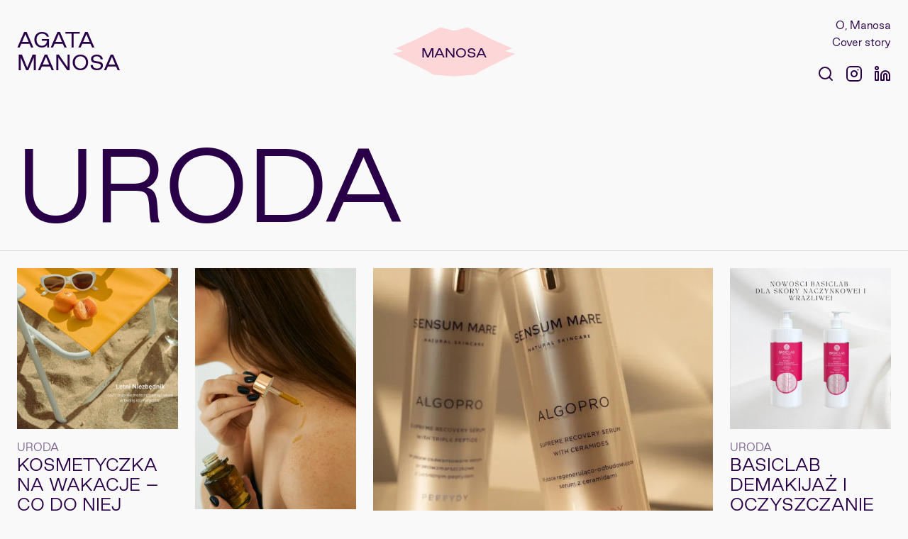

--- FILE ---
content_type: text/html; charset=utf-8
request_url: https://agatamanosa.pl/kategoria/uroda
body_size: 7165
content:
<!DOCTYPE html><html lang="pl"><head><link rel="preconnect" href="https://www.google-analytics.com"/><meta name="theme-color" content="#faf9f9"/><meta name="viewport" content="width=device-width"/><meta charSet="utf-8"/><title>Uroda — Agata Manosa (@agatamanosa)</title><meta name="description" content="Zobacz najnowsze wpisy w kategorii Uroda. "/><meta property="og:image" content="https://i1.wp.com/kilka.agatamanosa.pl/wp-content/uploads/2020/05/IMG_37552528125291.jpg?ssl=1&amp;w=760"/><meta property="og:url" content="https://agatamanosa.pl/kategoria/uroda"/><meta name="next-head-count" content="6"/><link rel="preload" href="/_next/static/css/c7e0952ca15c349b660d.css" as="style"/><link rel="stylesheet" href="/_next/static/css/c7e0952ca15c349b660d.css" data-n-g=""/><noscript data-n-css=""></noscript><link rel="preload" href="/_next/static/chunks/main-11deeec2403991151da0.js" as="script"/><link rel="preload" href="/_next/static/chunks/webpack-e067438c4cf4ef2ef178.js" as="script"/><link rel="preload" href="/_next/static/chunks/framework.53cfa66f9846f4090096.js" as="script"/><link rel="preload" href="/_next/static/chunks/3ec9941894785856cfbe750503f800184aa70123.5969aed9dd0a0a7bf8d2.js" as="script"/><link rel="preload" href="/_next/static/chunks/801a0dbbab96967617080560041fa26be2b6813e.57cd0217ad9c0cffa603.js" as="script"/><link rel="preload" href="/_next/static/chunks/71247caf95475e3ea7f9a0f8a30beb258b23d005.f99c2edec2b35ba0e3de.js" as="script"/><link rel="preload" href="/_next/static/chunks/pages/_app-3655842fe59167803571.js" as="script"/><link rel="preload" href="/_next/static/chunks/df597986fa701fdaf9229a89995665a7152f3ec1.822db321e2d09b53dfb7.js" as="script"/><link rel="preload" href="/_next/static/chunks/0e56c7330095c74371266a5d8d2fd2316adfa323.ce5ca90d5c85f59208a6.js" as="script"/><link rel="preload" href="/_next/static/chunks/pages/kategoria/%5Bslug%5D-0d8d290aca221e1ac203.js" as="script"/></head><body><div id="__next"><div class="menu-drawer" role="navigation"><button role="menu-close"><svg xmlns="http://www.w3.org/2000/svg" width="24" height="24" viewBox="0 0 24 24" fill="none" stroke="currentColor" stroke-width="2" stroke-linecap="round" stroke-linejoin="round"><line x1="18" y1="6" x2="6" y2="18"></line><line x1="6" y1="6" x2="18" y2="18"></line></svg></button><ul><li><a href="/">Strona główna</a></li><li><a href="/kategoria/makijaz">Makijaż</a></li><li><a href="/kategoria/pielegnacja">Pielęgnacja</a></li><li><a href="/kategoria/ludzie">Ludzie</a></li><li><a href="/kategoria/komentarze">Komentarze</a></li><li><a href="/kategoria/inspiracje">Inspiracje</a></li><li class="separator"></li><li><a href="/o-manosa">O Manosa</a></li><li><a href="/kilka-kobiet">Kilka kobiet!</a></li><li><a href="/o-wspolpracy">O Współpracy</a></li></ul><div class="logo"><strong>MANOSA</strong><svg height="90" width="180"><polygon points="30,30, 70,10 90,15 110,10 150,30 176,41 165,45 180,49 130,74 120,80 90,82 60,80 50,74 0,49 15,45 4,41"></polygon></svg></div></div><header id="sama-gora"><div><h1>Agata <br/>Manosa</h1><svg xmlns="http://www.w3.org/2000/svg" width="24" height="24" viewBox="0 0 24 24" fill="none" stroke="currentColor" stroke-width="2" stroke-linecap="round" stroke-linejoin="round"><line x1="3" y1="12" x2="21" y2="12"></line><line x1="3" y1="6" x2="21" y2="6"></line><line x1="3" y1="18" x2="21" y2="18"></line></svg></div> <a class="logo" href="/"><strong>MANOSA</strong><svg height="90" width="180"><polygon points="30,30, 70,10 90,15 110,10 150,30 176,41 165,45 180,49 130,74 120,80 90,82 60,80 50,74 0,49 15,45 4,41"></polygon></svg></a><div class="navigation"><a href="/o-manosa">O, Manosa</a><a href="/kategoria/cover-story">Cover story</a><div><svg xmlns="http://www.w3.org/2000/svg" width="24" height="24" viewBox="0 0 24 24" fill="none" stroke="currentColor" stroke-width="2" stroke-linecap="round" stroke-linejoin="round"><circle cx="11" cy="11" r="8"></circle><line x1="21" y1="21" x2="16.65" y2="16.65"></line></svg><a target="_blank" href="https://www.instagram.com/agatamanosa/" rel="noreferrer" aria-label="Konto @agatamanosa na instagramie"><svg xmlns="http://www.w3.org/2000/svg" width="24" height="24" viewBox="0 0 24 24" fill="none" stroke="currentColor" stroke-width="2" stroke-linecap="round" stroke-linejoin="round"><rect x="2" y="2" width="20" height="20" rx="5" ry="5"></rect><path d="M16 11.37A4 4 0 1 1 12.63 8 4 4 0 0 1 16 11.37z"></path><line x1="17.5" y1="6.5" x2="17.51" y2="6.5"></line></svg></a><a target="_blank" href="https://www.linkedin.com/in/agata-herbut-42615aa8/" rel="noreferrer" aria-label="Profil @agatamanosa na Linkedin"><svg xmlns="http://www.w3.org/2000/svg" width="24" height="24" viewBox="0 0 24 24" fill="none" stroke="currentColor" stroke-width="2" stroke-linecap="round" stroke-linejoin="round"><path d="M16 8a6 6 0 0 1 6 6v7h-4v-7a2 2 0 0 0-2-2 2 2 0 0 0-2 2v7h-4v-7a6 6 0 0 1 6-6z"></path><rect x="2" y="9" width="4" height="12"></rect><circle cx="4" cy="4" r="2"></circle></svg></a></div></div></header><div class="container content-page"><h1>Uroda</h1><div class="popular-posts expanded"><aside><article class=" title-default"><a href="/2024/07/kosmetyczka-na-wakacje-co-do-niej-spakowac"><div><img src="https://i0.wp.com/kilka.agatamanosa.pl/wp-content/uploads/2024/07/3.jpg?fit=1080%2C1080&amp;ssl=1&amp;w=640" width="1080" height="1080" loading="lazy"/><h2><small>Uroda<!-- --> </small><span>Kosmetyczka na wakacje – co do niej spakować?</span></h2></div></a></article><article class=" title-default"><a href="/2024/01/cosmoss-by-kate-moss"><div><img src="https://i1.wp.com/kilka.agatamanosa.pl/wp-content/uploads/2024/01/W0A7076-scaled.jpg?fit=1707%2C2560&amp;ssl=1&amp;w=640" width="1707" height="2560" loading="lazy"/><h2><small>Uroda<!-- --> </small><span>Cosmoss by Kate Moss</span></h2></div></a></article><article class=" title-default"><a href="/2023/11/nowosci-sensum-mare-serum-z-peptydami-serum-z-ceramidami-maseczka-pod-oczy"><div><img src="https://i0.wp.com/kilka.agatamanosa.pl/wp-content/uploads/2023/11/BR3A2785.jpg?fit=1463%2C2048&amp;ssl=1&amp;w=640" width="1463" height="2048" loading="lazy"/><h2><small>Pielęgnacja<!-- --> </small><span>Nowości Sensum Mare: serum z peptydami, serum z ceramidami, maseczka pod oczy</span></h2></div></a></article><article class=" title-default"><a href="/2023/05/basiclab-demakijaz-i-oczyszczanie-dla-cery-wrazliwej-i-naczynkowej"><div><img src="https://i1.wp.com/kilka.agatamanosa.pl/wp-content/uploads/2023/05/3.jpg?fit=1080%2C1080&amp;ssl=1&amp;w=640" width="1080" height="1080" loading="lazy"/><h2><small>Uroda<!-- --> </small><span>BasicLab demakijaż i oczyszczanie dla cery wrażliwej i naczynkowej</span></h2></div></a></article><article class=" title-default"><a href="/2023/03/kosmetyki-basiclab-nowosci-dla-cer-suchych-oraz-mieszanych-i-tradzikowych"><div><img src="https://i0.wp.com/kilka.agatamanosa.pl/wp-content/uploads/2023/03/BR3A1298.jpg?fit=1365%2C2048&amp;ssl=1&amp;w=640" width="1365" height="2048" loading="lazy"/><h2><small>Uroda<!-- --> </small><span>Kosmetyki BasicLab – nowości dla cer suchych oraz mieszanych i trądzikowych</span></h2></div></a></article><article class=" title-default"><a href="/2022/10/sucha-skora-jak-ja-nawilzyc-mam-recepte-filorga-hydra-hyal"><div><img src="https://i1.wp.com/kilka.agatamanosa.pl/wp-content/uploads/2022/10/BR3A9663.jpg?fit=1463%2C2048&amp;ssl=1&amp;w=640" width="1463" height="2048" loading="lazy"/><h2><small>Uroda<!-- --> </small><span>Sucha skóra, jak ją nawilżyć? Mam receptę! Filorga Hydra-Hyal</span></h2></div></a></article><article class=" title-default"><a href="/2022/10/kosmetyczka-ani-karczmarczyk"><div><img src="https://i0.wp.com/kilka.agatamanosa.pl/wp-content/uploads/2022/10/White-Classic-Photocentric-Education-and-Youth-Development-Mobile-Video.jpg?fit=1080%2C1920&amp;ssl=1&amp;w=640" width="1080" height="1920" loading="lazy"/><h2><small>Wywiad<!-- --> </small><span>Kosmetyczka Ani Karczmarczyk</span></h2></div></a></article><article class=" title-default"><a href="/2022/10/najlepsze-kosmetyki-wrzesnia-2022"><div><img src="https://i1.wp.com/kilka.agatamanosa.pl/wp-content/uploads/2022/10/Yellow-and-Black-Retail-Department-Store-Back-to-Business-Posters-11.jpg?fit=1728%2C2304&amp;ssl=1&amp;w=640" width="1728" height="2304" loading="lazy"/><h2><small>Uroda<!-- --> </small><span>Najlepsze kosmetyki września 2022</span></h2></div></a></article><article class=" title-default"><a href="/2022/09/najlepsze-podklady-do-skory-mieszanej-tlustej-tradzikowej"><div><img src="https://i2.wp.com/kilka.agatamanosa.pl/wp-content/uploads/2022/09/4-1.jpg?fit=1080%2C1080&amp;ssl=1&amp;w=640" width="1080" height="1080" loading="lazy"/><h2><small>Uroda<!-- --> </small><span>Najlepsze podkłady do skóry mieszanej/tłustej/trądzikowej</span></h2></div></a></article><article class=" title-default"><a href="/2022/09/najlepsze-kosmetyki-sierpnia-2022"><div><img src="https://i2.wp.com/kilka.agatamanosa.pl/wp-content/uploads/2022/09/Yellow-and-Black-Retail-Department-Store-Back-to-Business-Posters-10.jpg?fit=1728%2C2304&amp;ssl=1&amp;w=640" width="1728" height="2304" loading="lazy"/><h2><small>Uroda<!-- --> </small><span>Najlepsze kosmetyki sierpnia 2022</span></h2></div></a></article><article class=" title-default"><a href="/2022/09/kosmetyczka-asi-osydy"><div><img src="https://i1.wp.com/kilka.agatamanosa.pl/wp-content/uploads/2022/09/BR3A9038.jpg?fit=1389%2C2048&amp;ssl=1&amp;w=640" width="1389" height="2048" loading="lazy"/><h2><small>Uroda<!-- --> </small><span>Kosmetyczka Asi Osydy</span></h2></div></a></article><article class=" title-default"><a href="/2022/08/najlepsze-peelingi-do-ciala-wedlug-manosy-8-ulubionych-scrubow-do-ktorych-wracam"><div><img src="https://i1.wp.com/kilka.agatamanosa.pl/wp-content/uploads/2022/08/IMG_5242.jpg?fit=956%2C1213&amp;ssl=1&amp;w=640" width="956" height="1213" loading="lazy"/><h2><small>Uroda<!-- --> </small><span>Najlepsze peelingi do ciała. 8 ulubionych scrubów do których wracam!</span></h2></div></a></article><article class=" title-default"><a href="/2022/08/nawilzenie-skory-z-oceanskin-sesderma"><div><img src="https://i0.wp.com/kilka.agatamanosa.pl/wp-content/uploads/2022/08/BR3A8927.jpg?fit=1463%2C2048&amp;ssl=1&amp;w=640" width="1463" height="2048" loading="lazy"/><h2><small>Uroda<!-- --> </small><span>Nawilżenie skóry z Oceanskin Sesderma</span></h2></div></a></article><article class=" title-default"><a href="/2022/08/najlepsze-kosmetyki-lipca-2022"><div><img src="https://i2.wp.com/kilka.agatamanosa.pl/wp-content/uploads/2022/08/Yellow-and-Black-Retail-Department-Store-Back-to-Business-Posters-9.jpg?fit=1728%2C2304&amp;ssl=1&amp;w=640" width="1728" height="2304" loading="lazy"/><h2><small>Uroda<!-- --> </small><span>Najlepsze kosmetyki lipca 2022</span></h2></div></a></article></aside><div class="show-more-wrapper"><a class="show-more-button" href="/kategoria/uroda?after=YXJyYXljb25uZWN0aW9uOjkwMDQ%3D">czytaj więcej</a></div></div></div><div class="page-footer"><div class="page-footer--content"><div class="page-footer--links"><a href="/o-manosa"><strong>O, Manosa!</strong></a><a href="/o-wspolpracy"><strong>Dla Firm i o współpracy</strong></a><a href="mailto:agataherbut@gmail.com"><strong>Kontakt</strong><div>agataherbut@gmail.com — @agatamanosa</div></a><div><svg xmlns="http://www.w3.org/2000/svg" width="24" height="24" viewBox="0 0 24 24" fill="none" stroke="currentColor" stroke-width="2" stroke-linecap="round" stroke-linejoin="round"><circle cx="11" cy="11" r="8"></circle><line x1="21" y1="21" x2="16.65" y2="16.65"></line></svg></div><div><a href="https://instagram.com/agatamanosa" target="_blank" rel="noreferrer" aria-label="Konto @agatamanosa na instagramie"><svg xmlns="http://www.w3.org/2000/svg" width="40" height="40" viewBox="0 0 24 24" fill="none" stroke="currentColor" stroke-width="1" stroke-linecap="round" stroke-linejoin="round"><rect x="2" y="2" width="20" height="20" rx="5" ry="5"></rect><path d="M16 11.37A4 4 0 1 1 12.63 8 4 4 0 0 1 16 11.37z"></path><line x1="17.5" y1="6.5" x2="17.51" y2="6.5"></line></svg></a></div></div><div><a href="#sama-gora" class="to-top-button">Do góry</a></div></div><div class="page-footer--legal"><div class="page-footer--credits">©2010-<!-- -->2025<!-- --> Agata Herbut ⨯ Kilka Kobiet</div></div></div></div><script id="__NEXT_DATA__" type="application/json">{"props":{"pageProps":{"posts":[{"id":"cG9zdDo5NDAz","title":"Kosmetyczka na wakacje – co do niej spakować?","slug":"kosmetyczka-na-wakacje-co-do-niej-spakowac","excerpt":"\u003cp\u003eCo spakować do wakacyjnej kosmetyczki?  To nieco nieprawdopodobne, ale poszłam w minimalizm\u0026#8230; ale w najlepszym wydaniu! \u003c/p\u003e\n","date":"2024-07-09T10:37:24","featuredImage":{"node":{"sourceUrl":"https://i0.wp.com/kilka.agatamanosa.pl/wp-content/uploads/2024/07/3.jpg?fit=1080%2C1080\u0026ssl=1","mediaDetails":{"height":1080,"width":1080}}},"categories":{"edges":[{"node":{"name":"Rzeczy","slug":"rzeczy"}},{"node":{"name":"Uroda","slug":"uroda"}}]}},{"id":"cG9zdDo5MzU2","title":"Cosmoss by Kate Moss","slug":"cosmoss-by-kate-moss","excerpt":"\u003cp\u003eZajmę Wam chwilę, opowiem za co jeszcze polubiłam te produkty. Tak naprawdę wystarczy zajrzeć na stronę internetową Cosmoss i obejrzeć zdjęcia \u0026#8211; Kate jest bez makijażu, totalnie saute, widać jej zmarszczki \u0026#8211; nie są wygładzone, poddane obróbce w programie graficznym. Bardzo trafia do mnie przesłanie o akceptacji tego, jak się zmieniamy, o upływającym czasie, o tym, że mając 40 czy 50 lat nie musimy wyglądać jakbyśmy miały 19. Bo niby po co?\u003c/p\u003e\n","date":"2024-01-19T11:07:59","featuredImage":{"node":{"sourceUrl":"https://i1.wp.com/kilka.agatamanosa.pl/wp-content/uploads/2024/01/W0A7076-scaled.jpg?fit=1707%2C2560\u0026ssl=1","mediaDetails":{"height":2560,"width":1707}}},"categories":{"edges":[{"node":{"name":"Pielęgnacja","slug":"pielegnacja"}},{"node":{"name":"Uroda","slug":"uroda"}}]}},{"id":"cG9zdDo5MzI1","title":"Nowości Sensum Mare: serum z peptydami, serum z ceramidami, maseczka pod oczy","slug":"nowosci-sensum-mare-serum-z-peptydami-serum-z-ceramidami-maseczka-pod-oczy","excerpt":"\u003cp\u003eNowości z linii Algopro od Sensum Mare są naprawdę wyjątkowe, a moja skóra pokochała je od pierwszego użycia. Piękne, minimalistyczne opakowania, świetne formuły, bardzo przyjemna aplikacja, a przede wszystkim odczuwalna zmiana w jakości skóry. Ale to nie wszystko, jest jeszcze jeden produkt, jak dla mnie zasługujący na miano gwiazdy\u0026#8230;\u003c/p\u003e\n","date":"2023-11-14T11:57:21","featuredImage":{"node":{"sourceUrl":"https://i0.wp.com/kilka.agatamanosa.pl/wp-content/uploads/2023/11/BR3A2785.jpg?fit=1463%2C2048\u0026ssl=1","mediaDetails":{"height":2048,"width":1463}}},"categories":{"edges":[{"node":{"name":"Pielęgnacja","slug":"pielegnacja"}}]}},{"id":"cG9zdDo5MjY2","title":"BasicLab demakijaż i oczyszczanie dla cery wrażliwej i naczynkowej","slug":"basiclab-demakijaz-i-oczyszczanie-dla-cery-wrazliwej-i-naczynkowej","excerpt":"\u003cp\u003eDzisiaj o oczyszczaniu czyli jak oczyszczać skórę? Porządnie:) Nawet jeśli nie robisz makijażu, na skórze w ciągu dnia osadza się kurz czy brud. Powinnyśmy codziennie wieczorem poświęcić kilka chwil na pozbycie się zanieczyszczeń czy pozostałości spf. Warto o tym pamiętać i mieć świadomość, że aplikowanie na nieoczyszczoną skórę produktów nawilżających, aktywnych (np. serum, krem) nie ma najmniejszego sensu. \u003c/p\u003e\n","date":"2023-05-03T14:33:20","featuredImage":{"node":{"sourceUrl":"https://i1.wp.com/kilka.agatamanosa.pl/wp-content/uploads/2023/05/3.jpg?fit=1080%2C1080\u0026ssl=1","mediaDetails":{"height":1080,"width":1080}}},"categories":{"edges":[{"node":{"name":"Pielęgnacja","slug":"pielegnacja"}},{"node":{"name":"Uroda","slug":"uroda"}}]}},{"id":"cG9zdDo5MjM5","title":"Kosmetyki BasicLab – nowości dla cer suchych oraz mieszanych i trądzikowych","slug":"kosmetyki-basiclab-nowosci-dla-cer-suchych-oraz-mieszanych-i-tradzikowych","excerpt":"\u003cp\u003eMoja skóra kocha produkty, które zapewniają jej odżywienie, nawilżenie i sprawiają, że jest w dobrej kondycji. Jedną z marek, która dostarcza mojej skórze wszystko, czego potrzebuje jest BasicLab. Dzisiaj opowiem o najnowszych produktach marki, będzie również coś dla skóry trądzikowej!\u003c/p\u003e\n","date":"2023-03-03T08:30:26","featuredImage":{"node":{"sourceUrl":"https://i0.wp.com/kilka.agatamanosa.pl/wp-content/uploads/2023/03/BR3A1298.jpg?fit=1365%2C2048\u0026ssl=1","mediaDetails":{"height":2048,"width":1365}}},"categories":{"edges":[{"node":{"name":"Pielęgnacja","slug":"pielegnacja"}},{"node":{"name":"Uroda","slug":"uroda"}}]}},{"id":"cG9zdDo5MTI0","title":"Sucha skóra, jak ją nawilżyć? Mam receptę! Filorga Hydra-Hyal","slug":"sucha-skora-jak-ja-nawilzyc-mam-recepte-filorga-hydra-hyal","excerpt":"\u003cp\u003eJestem specjalistką od suchej skóry bo\u0026#8230; mam taką odkąd pamiętam. Raz jest lepiej, raz gorzej, ale zawsze sięgam po produkty przeznaczone właśnie do takiego rodzaju skóry. Przez lata poznałam ich dziesiątki, mam w tej kategorii swoich ulubieńców oraz czarne owce. Dzisiaj skupimy się na tych pierwszych,  opowiem Wam o francuskiej marce Filorga i o świetnej serii Hydra-Hyal, dedykowanej wszystkim skórom potrzebującym potężnej dawki nawilżenia!\u003c/p\u003e\n","date":"2022-10-15T13:13:39","featuredImage":{"node":{"sourceUrl":"https://i1.wp.com/kilka.agatamanosa.pl/wp-content/uploads/2022/10/BR3A9663.jpg?fit=1463%2C2048\u0026ssl=1","mediaDetails":{"height":2048,"width":1463}}},"categories":{"edges":[{"node":{"name":"Pielęgnacja","slug":"pielegnacja"}},{"node":{"name":"Uroda","slug":"uroda"}}]}},{"id":"cG9zdDo5MDky","title":"Kosmetyczka Ani Karczmarczyk","slug":"kosmetyczka-ani-karczmarczyk","excerpt":"\u003cp\u003eAnię poznałam kilka lat temu podczas sesji zdjęciowej. Ciepła, mądra, piękna i wrażliwa kobieta w  towarzystwie, której czuję się naprawdę bardzo dobrze. Od chwili w której zdecydowałam, że wracam z projektem Kosmetyczka, wiedziałam, że chcę do niego zaprosić właśnie Anię! Chodźcie poszperać w jej kosmetyczce!\u003c/p\u003e\n\u003cp\u003eAnia  jest aktorką teatralną oraz filmową, mamą, ambasadorką marki L\u0026#8217;oreal i ma jeden z najpiękniejszych uśmiechów, jaki widziałam. Serio! \u003c/p\u003e\n","date":"2022-10-05T11:25:04","featuredImage":{"node":{"sourceUrl":"https://i0.wp.com/kilka.agatamanosa.pl/wp-content/uploads/2022/10/White-Classic-Photocentric-Education-and-Youth-Development-Mobile-Video.jpg?fit=1080%2C1920\u0026ssl=1","mediaDetails":{"height":1920,"width":1080}}},"categories":{"edges":[{"node":{"name":"Ludzie","slug":"ludzie"}},{"node":{"name":"Uroda","slug":"uroda"}},{"node":{"name":"Wywiad","slug":"wywiad"}}]}},{"id":"cG9zdDo5MDg3","title":"Najlepsze kosmetyki września 2022","slug":"najlepsze-kosmetyki-wrzesnia-2022","excerpt":"\u003cp\u003eNie bez przyczyny dodałam swoje zdjęcie w okularach i koszulce \u0026#8211; próbuję zatrzymać nadchodzące zimno. Poudaję zatem, że końcówka lata i wczesna jesień jest ciepła i przyjemna. Tak jak kosmetyki, które chciałam Wam pokazać we wrześniowych ulubieńcach,  ale tutaj bez udawania. Chodźcie poczytać!\u003c/p\u003e\n","date":"2022-10-04T09:50:39","featuredImage":{"node":{"sourceUrl":"https://i1.wp.com/kilka.agatamanosa.pl/wp-content/uploads/2022/10/Yellow-and-Black-Retail-Department-Store-Back-to-Business-Posters-11.jpg?fit=1728%2C2304\u0026ssl=1","mediaDetails":{"height":2304,"width":1728}}},"categories":{"edges":[{"node":{"name":"Makijaż","slug":"makijaz"}},{"node":{"name":"Pielęgnacja","slug":"pielegnacja"}},{"node":{"name":"Uroda","slug":"uroda"}}]}},{"id":"cG9zdDo5MDc4","title":"Najlepsze podkłady do skóry mieszanej/tłustej/trądzikowej","slug":"najlepsze-podklady-do-skory-mieszanej-tlustej-tradzikowej","excerpt":"\u003cp\u003ePosiadaczki skór mieszanych, tłustych i trądzikowych mam dla Was coś specjalnego. Przygotowałam wpis o podkładach specjalnie dla Was: dzielę się makijażowymi radami, polecam produkty na każdą kieszeń i podpowiadam jak wykonać odpowiedni makijaż. Na to czekałyście! \u003c/p\u003e\n","date":"2022-09-29T12:11:05","featuredImage":{"node":{"sourceUrl":"https://i2.wp.com/kilka.agatamanosa.pl/wp-content/uploads/2022/09/4-1.jpg?fit=1080%2C1080\u0026ssl=1","mediaDetails":{"height":1080,"width":1080}}},"categories":{"edges":[{"node":{"name":"Makijaż","slug":"makijaz"}},{"node":{"name":"Uroda","slug":"uroda"}}]}},{"id":"cG9zdDo5MDY0","title":"Najlepsze kosmetyki sierpnia 2022","slug":"najlepsze-kosmetyki-sierpnia-2022","excerpt":"\u003cp\u003eNie wypowiem, a nawet nie napiszę tego słowa na j. Jeszcze przez jakiś czas mamy lato i trzeba się z niego cieszyć! Moi sierpniowi ulubieńcy są naprawdę wyjątkowi \u0026#8211; fajna pielęgnacja, świetny CC, balsam do ust z kolorem i perfumy. Nie przestałam się szczotkować więc i olejek do ciała znalazł tutaj swoje miejsce. Chodź przywitać się z moimi najlepszymi kosmetykami miesiąca!\u003c/p\u003e\n","date":"2022-09-07T08:24:02","featuredImage":{"node":{"sourceUrl":"https://i2.wp.com/kilka.agatamanosa.pl/wp-content/uploads/2022/09/Yellow-and-Black-Retail-Department-Store-Back-to-Business-Posters-10.jpg?fit=1728%2C2304\u0026ssl=1","mediaDetails":{"height":2304,"width":1728}}},"categories":{"edges":[{"node":{"name":"Makijaż","slug":"makijaz"}},{"node":{"name":"Pielęgnacja","slug":"pielegnacja"}},{"node":{"name":"Uroda","slug":"uroda"}}]}},{"id":"cG9zdDo5MDI3","title":"Kosmetyczka Asi Osydy","slug":"kosmetyczka-asi-osydy","excerpt":"\u003cp\u003eBezkarne buszowanie w nie swojej kosmetyczce powraca! Jadę do Łodzi, do mieszkania mojej przyjaciółki Asi Osydy. Asia pokazuje mi wszystko: swoją kosmetyczkę, zapachy, dom, a wieczorem siedzimy na balkonie, ze świecami, winem i kocami i rozmawiamy o wszystkim\u0026#8230; Ten wywiad jest dla Was!\u003c/p\u003e\n","date":"2022-09-03T14:24:40","featuredImage":{"node":{"sourceUrl":"https://i1.wp.com/kilka.agatamanosa.pl/wp-content/uploads/2022/09/BR3A9038.jpg?fit=1389%2C2048\u0026ssl=1","mediaDetails":{"height":2048,"width":1389}}},"categories":{"edges":[{"node":{"name":"Cover story","slug":"cover-story"}},{"node":{"name":"Ludzie","slug":"ludzie"}},{"node":{"name":"Uroda","slug":"uroda"}}]}},{"id":"cG9zdDo5MDE4","title":"Najlepsze peelingi do ciała. 8 ulubionych scrubów do których wracam!","slug":"najlepsze-peelingi-do-ciala-wedlug-manosy-8-ulubionych-scrubow-do-ktorych-wracam","excerpt":"\u003cp\u003eCzas na scrub! Przez wiele lat przetestowałam ich mnóstwo, a w związku z tym, że je uwielbiam to moje poszukiwania były całkiem przyjemne! Najbardziej lubię produkty, które oczyszczają w odczuwalny sposób (średniej wielkości drobinki) i jednocześnie nawilżają skórę, ale nie zawierają zbyt dużej ilości olejków. Check this, przed Tobą aż 8 moich ulubionych peelingów do ciała!\u003c/p\u003e\n","date":"2022-08-28T10:33:34","featuredImage":{"node":{"sourceUrl":"https://i1.wp.com/kilka.agatamanosa.pl/wp-content/uploads/2022/08/IMG_5242.jpg?fit=956%2C1213\u0026ssl=1","mediaDetails":{"height":1213,"width":956}}},"categories":{"edges":[{"node":{"name":"Pielęgnacja","slug":"pielegnacja"}},{"node":{"name":"Uroda","slug":"uroda"}}]}},{"id":"cG9zdDo5MDA5","title":"Nawilżenie skóry z Oceanskin Sesderma","slug":"nawilzenie-skory-z-oceanskin-sesderma","excerpt":"\u003cp\u003eHiszpańska Sesderma była jedną z pierwszych, po które sięgnęłam wiele lat temu w ramach tworzenia „świadomej pielęgnacji”. Od ponad 25 lat marka tworzy dermokosmetyki, które są doceniane na całym świecie. Także w Polsce są bardzo znane i wiele z moich koleżanek czy czytelniczek sięga po nie i odnajduje w nich swoich ulubieńców na lata. Dzisiaj opowiem o najnowszej linii marki \u0026#8211; Oceanskin, która jest dedykowana cerom suchym, bardzo suchym, a także zmęczonym i potrzebującym ukojenia.\u003c/p\u003e\n","date":"2022-08-18T19:39:32","featuredImage":{"node":{"sourceUrl":"https://i0.wp.com/kilka.agatamanosa.pl/wp-content/uploads/2022/08/BR3A8927.jpg?fit=1463%2C2048\u0026ssl=1","mediaDetails":{"height":2048,"width":1463}}},"categories":{"edges":[{"node":{"name":"Pielęgnacja","slug":"pielegnacja"}},{"node":{"name":"Uroda","slug":"uroda"}}]}},{"id":"cG9zdDo5MDA0","title":"Najlepsze kosmetyki lipca 2022","slug":"najlepsze-kosmetyki-lipca-2022","excerpt":"\u003cp\u003eLato, uwielbiam Cię! Podczas wakacyjnych miesięcy używam zdecydowanie mniej kosmetyków niż na przykład jesienią. Podobnie jest z makijażem, noszę od czasu do czasu i to zazwyczaj, gdy temperatura nie przekracza 25 stopni. W lipcu do mojej kosmetyczki trafiła nowa marka, Kimchi Chic Beauty i od razu szturmem wdarła się na listę ulubieńców. Chodźcie poczytać!\u003c/p\u003e\n","date":"2022-08-16T11:53:01","featuredImage":{"node":{"sourceUrl":"https://i2.wp.com/kilka.agatamanosa.pl/wp-content/uploads/2022/08/Yellow-and-Black-Retail-Department-Store-Back-to-Business-Posters-9.jpg?fit=1728%2C2304\u0026ssl=1","mediaDetails":{"height":2304,"width":1728}}},"categories":{"edges":[{"node":{"name":"Makijaż","slug":"makijaz"}},{"node":{"name":"Pielęgnacja","slug":"pielegnacja"}},{"node":{"name":"Uroda","slug":"uroda"}}]}}],"pageInfo":{"hasNextPage":true,"endCursor":"YXJyYXljb25uZWN0aW9uOjkwMDQ="}}},"page":"/kategoria/[slug]","query":{"slug":"uroda"},"buildId":"9XTSIiK5oJfAAcqfcJCqq","isFallback":false,"gip":true}</script><script nomodule="" src="/_next/static/chunks/polyfills-a928219009fd672c1f9f.js"></script><script src="/_next/static/chunks/main-11deeec2403991151da0.js" async=""></script><script src="/_next/static/chunks/webpack-e067438c4cf4ef2ef178.js" async=""></script><script src="/_next/static/chunks/framework.53cfa66f9846f4090096.js" async=""></script><script src="/_next/static/chunks/3ec9941894785856cfbe750503f800184aa70123.5969aed9dd0a0a7bf8d2.js" async=""></script><script src="/_next/static/chunks/801a0dbbab96967617080560041fa26be2b6813e.57cd0217ad9c0cffa603.js" async=""></script><script src="/_next/static/chunks/71247caf95475e3ea7f9a0f8a30beb258b23d005.f99c2edec2b35ba0e3de.js" async=""></script><script src="/_next/static/chunks/pages/_app-3655842fe59167803571.js" async=""></script><script src="/_next/static/chunks/df597986fa701fdaf9229a89995665a7152f3ec1.822db321e2d09b53dfb7.js" async=""></script><script src="/_next/static/chunks/0e56c7330095c74371266a5d8d2fd2316adfa323.ce5ca90d5c85f59208a6.js" async=""></script><script src="/_next/static/chunks/pages/kategoria/%5Bslug%5D-0d8d290aca221e1ac203.js" async=""></script><script src="/_next/static/9XTSIiK5oJfAAcqfcJCqq/_buildManifest.js" async=""></script><script src="/_next/static/9XTSIiK5oJfAAcqfcJCqq/_ssgManifest.js" async=""></script></body><script async="" src="https://www.googletagmanager.com/gtag/js?id=G-NESQSYHYJE"></script><script>
                  window.dataLayer = window.dataLayer || [];
                  function gtag(){dataLayer.push(arguments);}
                  gtag('js', new Date());

                  gtag('config', 'G-NESQSYHYJE');
              </script></html>

--- FILE ---
content_type: text/css; charset=UTF-8
request_url: https://agatamanosa.pl/_next/static/css/c7e0952ca15c349b660d.css
body_size: 6441
content:
figure,h1,h2,h3,h4,p{margin:0}@font-face{font-family:GoodSans;font-weight:300;src:url(/fonts/GoodSans-Light.woff) format("woff");font-display:swap}@font-face{font-family:GoodSans;font-weight:400;src:url(/fonts/GoodSans-Regular.woff) format("woff");font-display:swap}@font-face{font-family:GoodSans;font-weight:600;src:url(/fonts/GoodSans-Medium.woff) format("woff");font-display:swap}:root{--color-text:#290048;--spacing:.5rem;--breadth:1.5rem;--bgColor:#faf9f9;--b-sm:767px;--b-md:1200px;--b-xl:1600px}@media screen and (max-width:1200px){:root{--breadth:2rem}}@media screen and (max-width:767px){:root{--breadth:1rem}}html{overflow-x:hidden}body,html{max-width:100vw;scroll-behavior:smooth}body{font-family:GoodSans,-apple-system,BlinkMacSystemFont,Segoe UI,Roboto,Oxygen,Ubuntu,Cantarell,Open Sans,Helvetica Neue,sans-serif;font-weight:300;padding:0;background-color:#faf9f9;background-image:-webkit-gradient(linear,left bottom,left top,from(#f1f0ee),color-stop(99%,#f1f0ee),to(#d9d8d3));background-image:-moz-linear-gradient(bottom,#f1f0ee,#f1f0ee 99%,#d9d8d3 100%);background-image:linear-gradient(0deg,#f1f0ee,#f1f0ee 99%,#d9d8d3);background-size:100% 124px;background-position:bottom;background-repeat:no-repeat;color:#290048;min-height:100vh;display:-moz-box;display:flex;-moz-box-orient:vertical;-moz-box-direction:normal;flex-direction:column;font-size:.875rem;line-height:1rem;max-width:1600px;margin:0 auto}body>div{display:-moz-box;display:flex;-moz-box-flex:1;flex-grow:1;-moz-box-orient:vertical;-moz-box-direction:normal;flex-direction:column}body>div .container{-moz-box-flex:1;flex-grow:1}a{text-decoration:none;color:inherit}@media screen and (max-width:767px){body{background-image:none}}*{-webkit-box-sizing:border-box;-moz-box-sizing:border-box;box-sizing:border-box}body>div>header{display:-moz-box;display:flex;-moz-box-orient:horizontal;-moz-box-direction:normal;flex-direction:row;-moz-box-pack:justify;justify-content:space-between;position:relative;z-index:2;border-bottom:1px solid rgba(217,216,211,0);-webkit-transition:border-bottom-color .3s,-webkit-filter .25s!important;transition:border-bottom-color .3s,-webkit-filter .25s!important;-moz-transition:border-bottom-color .3s,filter .25s!important;transition:border-bottom-color .3s,filter .25s!important;transition:border-bottom-color .3s,filter .25s,-webkit-filter .25s!important}@media screen and (max-width:767px){body>div>header{border-bottom:none}}body>div>header h1{font-weight:400;font-size:1.70898rem;line-height:2rem;text-transform:uppercase;-webkit-transition:font-size .3s ease-in-out,line-height .3s ease-in-out;-moz-transition:font-size .3s ease-in-out,line-height .3s ease-in-out;transition:font-size .3s ease-in-out,line-height .3s ease-in-out;will-change:font-size,line-height}@media screen and (max-width:1200px){body>div>header h1{display:none}}body>div>header h2{font-size:.8em;position:absolute;right:100vw;text-align:right}body>div>header div:first-child svg{margin-left:0;display:none}@media screen and (max-width:1200px){body>div>header div:first-child svg{display:block}}body>div>header a{font-size:.875rem;line-height:1rem}body>div>header>*{padding:var(--breadth);display:-moz-box;display:flex;-moz-box-align:center;align-items:center}body>div>header>*>*{margin:0 1rem}body>div>header>*>:first-child{margin-left:0}body>div>header>*>:last-child{margin-right:0}body.is-index>div>header{border-bottom-color:#d9d8d3}body.is-index>div>header h1{font-size:8.14907rem;line-height:8.5rem}@media screen and (max-width:1200px){body.header-visible.page-scrolled>div>header{position:sticky;top:0;background:-moz-linear-gradient(top,#faf9f9 35px,transparent 35px);background:linear-gradient(180deg,#faf9f9 35px,transparent 0);border-bottom:none}}@media screen and (max-width:1200px){body>div>header>*{padding:var(--breadth)}body>div>header>div:last-child>a{display:none}}.container{-moz-box-orient:vertical;flex-direction:column}.container,main{display:-moz-box;display:flex;-moz-box-direction:normal}main{-moz-box-orient:horizontal;flex-direction:row}main>article{width:66.6666%}main>aside{width:33.333%}@media screen and (max-width:1200px){main>aside{border-top:1px solid #d9d8d3}}@media screen and (max-width:1200px){main{display:-moz-box;display:flex;-moz-box-orient:vertical;-moz-box-direction:normal;flex-direction:column}main>article,main>aside{width:100%}main>article{background-color:#faf9f9}}aside{display:-moz-box;display:flex;-moz-box-orient:horizontal;-moz-box-direction:normal;flex-direction:row}aside>div{width:100%;-moz-box-orient:vertical;-moz-box-direction:normal;flex-direction:column;align-self:flex-end}@media screen and (max-width:767px){aside{background-image:none;-moz-box-orient:vertical;-moz-box-direction:normal;flex-direction:column}aside>div{width:100%;position:static}}.logo{font-size:1.36719rem;line-height:1.5rem;position:absolute;left:50%;top:0;-webkit-transform:translateX(-50%) scale(.8);-moz-transform:translateX(-50%) scale(.8);transform:translateX(-50%) scale(.8);cursor:pointer;height:100%;color:#290048}@media screen and (max-width:700px){.logo{-webkit-transform:translateX(-50%) scale(.6);-moz-transform:translateX(-50%) scale(.6);transform:translateX(-50%) scale(.6)}}.logo strong{font-weight:400;margin:0 0 -.25rem}.logo svg{position:absolute;z-index:-1;fill:#fdd7d7;-webkit-transform:translateX(-50%) scale(1.2);-moz-transform:translateX(-50%) scale(1.2);transform:translateX(-50%) scale(1.2);left:50%;margin:0}.categories{display:-moz-box;display:flex;font-weight:300;-moz-box-orient:vertical;-moz-box-direction:normal;flex-direction:column;font-size:1.36719rem;line-height:1.5rem}.categories a{padding:var(--breadth);display:block;color:inherit;text-decoration:none;border-bottom:1px solid #d9d8d3;border-left:.5px solid #d9d8d3}.categories a:hover{background-color:#290048;color:#faf9f9}@media screen and (max-width:1200px){.categories a:first-child{border-top:1px solid #d9d8d3}}main{position:relative;background-image:-moz-linear-gradient(left,#d9d8d3 0,#d9d8d3 1px);background-image:linear-gradient(90deg,#d9d8d3,#d9d8d3 1px);background-size:1px 20px;background-repeat:repeat-y;background-position:66.6666%}main>article{background-size:auto,cover;background-position:50%;padding:var(--breadth) calc(var(--breadth) * 2) var(--breadth) var(--breadth);min-height:-moz-calc(100vh - 90px);min-height:calc(100vh - 90px);position:sticky;bottom:90px;align-self:flex-end;display:-moz-box;display:flex;-moz-box-orient:vertical;-moz-box-direction:normal;flex-direction:column;display:grid;grid-template-columns:1.5fr 1fr;grid-template-rows:-webkit-min-content auto;grid-template-rows:min-content auto;grid-template-areas:"meta meta" "photo header" "photo text" "footer footer";grid-gap:2rem;gap:2rem}@media screen and (max-width:1200px){main>article{min-height:unset;grid-template-areas:"meta meta" "photo header" "photo text" "footer footer";grid-template-rows:auto;padding:var(--breadth)}}@media screen and (max-width:767px){main>article{grid-template-columns:1fr;grid-template-areas:"meta" "header" "photo" "text";grid-template-rows:0fr 0fr 0fr 0fr 0fr;padding:var(--breadth) calc(var(--breadth) * 1.5)}}@media screen and (min-height:1200px){main>article{min-height:unset;position:static;bottom:unset;align-self:center}main>article>h3{position:absolute;top:10px}}main>article>footer{grid-area:footer;display:-moz-box;display:flex;-moz-box-align:center;align-items:center}main>article>footer>div{max-width:50%}main>article>footer>a{display:-moz-box;display:flex;-moz-box-align:end;align-items:flex-end;-moz-box-pack:end;justify-content:flex-end;text-align:center}main>article>footer>a.more{margin-top:1rem;-moz-box-flex:1;flex-grow:1}main>article>footer>a svg{margin-left:.5rem}@media screen and (max-width:767px){main>article>footer{-moz-box-orient:vertical;-moz-box-direction:normal;flex-direction:column;-moz-box-pack:justify;justify-content:space-between}main>article>footer>div{width:100%;max-width:unset;-moz-box-pack:center;justify-content:center}}@media screen and (max-width:1200px){main>article>footer{position:relative;margin:0;-moz-box-pack:justify;justify-content:space-between;padding-bottom:16px}}main>article .header{display:contents}main>article .header>a{grid-area:header}main>article .header .image{grid-area:photo;align-self:center;padding:calc(var(--breadth) * 2) var(--breadth);background:transparent}main>article h3{grid-area:meta;font-size:.7rem;line-height:1.5rem;letter-spacing:.5px;margin-left:.5rem}@media screen and (max-width:1200px){main>article h3{margin-left:.05rem;letter-spacing:0}}@media screen and (max-width:767px){main>article h3{text-align:left;font-size:.7rem;line-height:1rem;display:none}}main>article h3 a{padding:.5rem;margin:0 -.5rem}main>article h3 a:hover{background-color:#290048;color:#faf9f9;text-decoration:none}main>article a{align-self:flex-end}main>article a:hover{text-decoration:underline;text-underline-position:below;text-decoration-skip-ink:auto}main>article h1{font-family:GoodSans;font-weight:300;font-size:2.13623rem;line-height:2.5rem}@media screen and (max-width:1200px) and (min-width:767px){main>article h1{width:100%;align-self:end}}@media screen and (max-width:767px){main>article h1{font-size:1.36719rem;line-height:2rem;margin-top:0}}main>article img{width:100%;height:auto;max-height:70vh;object-fit:contain;object-position:center center;display:block}@media screen and (max-width:1200px) and (min-width:768px){main>article img{max-height:50vh}}@media screen and (max-width:767px){main>article img{width:100%;max-height:50vh;object-fit:contain;object-position:center}}@media screen and (max-height:500px){main>article img{max-height:unset}}main>article .excerpt{position:relative;grid-area:text;align-self:flex-start;font-size:1.09375rem;line-height:1.5rem;font-weight:300}@media screen and (max-width:1200px){main>article .excerpt{font-size:1.09375rem;line-height:1.5rem}}@media screen and (max-width:767px){main>article .excerpt{width:auto;font-size:.875rem;line-height:1.25rem;margin-left:0}}main>article .excerpt .more{display:block;font-size:.75em;margin-top:2rem}main>article.no-image{grid-template-areas:"meta meta" "header header" "text text" "footer footer"}@media screen and (max-width:1200px){main>article.no-image{grid-template-areas:"meta meta" "header header" "text text" "footer footer"}}main>article.no-image .excerpt,main>article.no-image .header>a{padding:calc(var(--breadth) * 1) calc(var(--breadth) * 4) calc(var(--breadth) * 1) 0}main>article.text-big p{font-size:1.36719rem;line-height:2rem}main>article .tags{display:none}@media screen and (max-width:767px){aside h3{margin-top:calc(var(--breadth) * 2);margin-bottom:calc(var(--breadth) * 3);text-align:left!important}}main>aside>div{padding:var(--breadth);grid-gap:var(--breadth);gap:var(--breadth);display:grid;grid-template-columns:repeat(2,1fr);grid-template-areas:"header header" ". ." "highlight highlight" ". ." "footer footer"}@media screen and (min-width:1201px){main>aside>div{display:-moz-box;display:flex;-moz-box-orient:vertical;-moz-box-direction:normal;flex-direction:column;align-self:center;-moz-box-pack:center;justify-content:center;padding:var(--breadth) 3rem;-moz-box-flex:1;flex-grow:1;height:100%}main>aside>div .show-more-wrapper{-moz-box-flex:0;flex-grow:0;margin-top:2rem}}@media screen and (min-width:1201px) and (min-width:1201px){main>aside>div .show-more-wrapper .show-more-button{padding:0;color:currentColor;background:transparent;font-size:1em;font-weight:400}}@media screen and (min-width:1201px){main>aside>div h3{font-family:GoodSans;text-transform:none;-moz-box-flex:0;flex-grow:0}main>aside>div article{padding:1.5rem 0;margin:0;cursor:pointer}main>aside>div article:hover{text-decoration:underline;text-decoration-skip-ink:auto;text-underline-position:under}main>aside>div article div{padding:0!important;background-color:transparent!important;position:relative}main>aside>div article h2{margin:0}main>aside>div article img{max-height:unset;position:absolute;z-index:-1;left:9rem;top:-6rem;pointer-events:none;margin-right:calc(var(--breadth) + 2px);width:40vh;height:40vh;bottom:0;object-fit:contain;object-position:80% center;background:#faf9f9;opacity:0}main>aside>div article:hover img{opacity:.6}main>aside>div article:last-child img{top:unset;bottom:-6rem}}@media screen and (max-width:1200px){main>aside>div{background:#faf9f9;grid-template-columns:repeat(3,.3333fr);grid-template-areas:"header header header" ". . ." "highlight highlight ." "footer footer footer"}}@media screen and (max-width:767px){main>aside>div{background:#faf9f9;display:-moz-box;display:flex;-moz-box-orient:vertical;-moz-box-direction:normal;flex-direction:column;padding:var(--breadth) calc(var(--breadth) * 1.5)}main>aside>div h3{margin-top:calc(var(--breadth) * 2);margin-bottom:calc(var(--breadth) * 2);text-align:left!important}}main>aside>div h3{grid-area:header}main>aside>div .tags{display:none}main>aside>div article{-moz-box-pack:start;justify-content:flex-start}main>aside>div article:nth-of-type(4),main>aside>div article:nth-of-type(5){-moz-box-pack:start;justify-content:flex-start}main>aside>div article:nth-of-type(3){grid-area:highlight;min-height:unset}main>aside>div .show-more-wrapper{grid-area:footer}h3,h4{margin:0;font-weight:300;font-size:.875rem;line-height:1.5rem;text-transform:uppercase}h3 svg:last-child,h4 svg:last-child{margin-left:.5rem}h3:last-child,h4:last-child{padding-bottom:var(--breadth)}@media screen and (max-width:767px){h3{font-size:1.36719rem;line-height:2rem}h3,h4{text-align:center}}h4{font-family:GoodSans;font-size:.875rem;line-height:1rem}h4 big{font-size:1.36719rem;line-height:2rem;display:block}@media screen and (max-width:1200px){h4{font-size:1.09375rem;line-height:2rem}}aside article{display:-moz-box;display:flex;-moz-box-pack:start;justify-content:flex-start;-moz-box-orient:vertical;-moz-box-direction:normal;flex-direction:column;align-self:flex-start;margin-bottom:var(--breadth)}aside article.boxed-tile>a>div{padding:1rem;background:#ffefd5}aside article h2{font-size:1.36719rem;line-height:1.75rem;font-weight:300;text-transform:uppercase;margin:0}aside article h2 small{font-size:.875rem;line-height:1.25rem;opacity:.6;display:block}@media screen and (max-width:1200px){aside article h2{font-size:1.36719rem;line-height:1.75rem;font-size:.875rem;line-height:1.25rem}aside article h2 small{font-size:.7rem;line-height:1.25rem;opacity:.6;display:block}}aside article img+h2{margin-top:1rem;padding-bottom:1rem}aside article.title-overlay-bottom h2,aside article.title-overlay-center h2,aside article.title-overlay-top h2{position:absolute;background:#faf9f9;left:1rem;right:1rem;padding:1rem;text-align:center}aside article.title-overlay-bottom h2{bottom:1rem}aside article.title-overlay-top h2{top:1rem}aside article.title-overlay-center h2{top:50%;-webkit-transform:translateY(-50%);-moz-transform:translateY(-50%);transform:translateY(-50%)}@media screen and (max-width:767px){aside article .tags{-moz-box-pack:center;justify-content:center}}aside article img{width:100%;height:auto;display:block;object-fit:cover;object-position:center left;max-height:60vh}@media screen and (min-height:1200px){aside article img{max-height:600px}}aside article p{font-size:.875rem;line-height:1.25rem;font-weight:300;margin:.5rem 0 0}aside article .tags{display:none}.bg-beauty{background-color:#eae1e6}.bg-things{background-color:#e1e6ea}.bg-places{background-color:#e1eae5}.bg-people{background-color:#eae8e1}.promo-social{border-top:1px solid #d9d8d3;padding:var(--breadth);padding-bottom:calc(var(--breadth) * 3)}.promo-social aside{display:grid;grid-template-columns:repeat(2,.5fr);grid-template-areas:"hi hi" "i i";grid-gap:var(--breadth);gap:var(--breadth);grid-template-rows:0fr 1fr}@media screen and (max-width:767px){.promo-social aside{display:block}.promo-social aside article+h3{margin-bottom:var(--breadth);margin-top:4rem}}.promo-social aside article{grid-area:p}@media screen and (max-width:1200px){.promo-social aside article{align-self:flex-start}}.promo-social aside>h3:last-of-type{grid-area:hi}.promo-social aside .instagram-preview{grid-area:i;position:relative;align-self:stretch}.instagram-grid{display:grid;grid-template-rows:.5fr;grid-template-columns:repeat(6,.16667fr);grid-template-areas:". . . . . .";grid-gap:var(--breadth);gap:var(--breadth)}@media screen and (max-width:767px){.instagram-grid{grid-template-columns:repeat(3,.33333fr);grid-template-areas:". . ." ". . .";margin:0 -1rem}}.tags{display:-moz-box;display:flex;-moz-box-pack:start;justify-content:flex-start;flex-wrap:wrap}.tags>*{background:rgba(0,0,0,.04);font-size:.7rem;line-height:.5rem;margin-right:1px;margin-bottom:1px;padding:.5rem;display:-moz-inline-box;display:inline-flex;-moz-box-align:center;align-items:center;-moz-box-flex:0;flex-grow:0;cursor:pointer}.tags>:hover{background:#290048;color:#faf9f9}.tags>.highlight{text-transform:uppercase}p strong{font-weight:600}.info{font-size:.7rem;line-height:1.5rem;font-weight:300;opacity:.3}.page-footer{background:#f1f0ee;border-top:1px solid #d9d8d3;overflow:hidden;width:100%}.page-footer--content{display:-moz-box;display:flex}@media screen and (max-width:767px){.page-footer--content{-moz-box-orient:vertical;-moz-box-direction:normal;flex-direction:column}}.page-footer--links{display:-moz-box;display:flex;-moz-box-flex:1;flex-grow:1;-moz-box-orient:horizontal;-moz-box-direction:normal;flex-direction:row;flex-wrap:wrap;-moz-box-pack:end;justify-content:flex-end}.page-footer--links+div{-moz-box-flex:1;flex-grow:1}.page-footer--links>a,.page-footer--links>div{text-decoration:none;color:#290048;width:50%;padding:1rem;flex-basis:25em;-moz-box-flex:1;flex-grow:1;text-align:right;border-bottom:1px solid #d9d8d3;border-right:1px solid #d9d8d3;-moz-box-pack:end;justify-content:flex-end;display:-moz-box;display:flex;-moz-box-align:end;align-items:flex-end;-moz-box-orient:vertical;-moz-box-direction:normal;flex-direction:column}.page-footer--links>a strong,.page-footer--links>div strong{text-transform:uppercase;font-weight:300;font-size:1.09375rem;line-height:1.5rem}@media screen and (max-width:767px){.page-footer--links>a strong,.page-footer--links>div strong{font-size:.875rem;line-height:1rem}}.page-footer--links>a:hover{background:#290048;color:#faf9f9}.page-footer--links>div{-moz-box-flex:0;flex-grow:0;width:80px;flex-basis:80px;display:-moz-box;display:flex;-moz-box-align:center;align-items:center;-moz-box-pack:center;justify-content:center}@media screen and (max-width:1200px){.page-footer--links>div{-moz-box-flex:1;flex-grow:1}}.page-footer--legal{display:-moz-box;display:flex;border-top:1px solid #d9d8d3;margin-top:-1px}.page-footer--legal>div{padding:1rem}.popular-posts{border-top:1px solid #d9d8d3;padding:var(--breadth);padding-bottom:calc(var(--breadth) * 3);width:100%}.popular-posts h3{margin-bottom:var(--breadth)}.popular-posts aside{display:grid;grid-template-columns:repeat(5,1fr);grid-gap:var(--breadth);gap:var(--breadth)}@media screen and (max-width:1200px){.popular-posts aside{grid-template-columns:repeat(3,1fr)}}.popular-posts article:nth-child(3),.popular-posts article:nth-child(8),.popular-posts article:nth-child(9),.popular-posts article:nth-child(13),.popular-posts article:nth-child(14){grid-column-end:span 2}.popular-posts article:nth-child(9){grid-column-end:span 3}@media screen and (max-width:1200px){.popular-posts article:nth-child(3),.popular-posts article:nth-child(5),.popular-posts article:nth-child(9),.popular-posts article:nth-child(13),.popular-posts article:nth-child(14){grid-column-end:span 1}.popular-posts article:nth-child(4),.popular-posts article:nth-child(7),.popular-posts article:nth-child(11){grid-column-end:span 2}}@media screen and (max-width:767px){.popular-posts article:nth-child(3),.popular-posts article:nth-child(4),.popular-posts article:nth-child(5),.popular-posts article:nth-child(7),.popular-posts article:nth-child(8),.popular-posts article:nth-child(9),.popular-posts article:nth-child(11),.popular-posts article:nth-child(13){grid-column-end:span 1}.popular-posts article:nth-child(3),.popular-posts article:nth-child(8){grid-column-end:span 2}}@media screen and (max-width:767px) and (max-width:1200px){.popular-posts.expanded aside{grid-template-columns:repeat(2,1fr)}}@media screen and (max-width:767px){.popular-posts:not(.expanded) aside{display:-moz-box;display:flex;-moz-box-orient:vertical;-moz-box-direction:normal;flex-direction:column}.popular-posts h2{text-align:left}.popular-posts h3{margin-top:calc(var(--breadth) * 2);margin-bottom:calc(var(--breadth) * 3);text-align:left!important}}.popular-posts .show-more-wrapper{margin:calc(var(--breadth) * 2) auto 0}.popular-posts .show-more-wrapper.no-more{display:block;text-align:center}.popular-posts .show-more-wrapper.no-more strong{text-decoration:underline;font-weight:inherit}.popout-section{background:#faf9f9;border-top:1px solid #d9d8d3}.popout-section>div{margin:var(--breadth);margin-bottom:calc(var(--breadth) * 3);display:-moz-box;display:flex}.popout-section>div>*{width:50%;height:680px}.popout-section>div>div{padding:var(--breadth)}.popout-section>div h2{font-size:2.13623rem;line-height:2.5rem}.popout-section>div p{font-size:1.09375rem;line-height:1.5rem}@media screen and (max-width:767px){.popout-section>div{-moz-box-orient:vertical;-moz-box-direction:normal;flex-direction:column}.popout-section>div>*{flex-basis:unset;width:100%;height:600px}.popout-section>div img{-moz-box-ordinal-group:2;order:1;max-height:unset}.popout-section>div>div{padding:var(--breadth);display:-moz-box;display:flex;-moz-box-orient:vertical;-moz-box-direction:normal;flex-direction:column;-moz-box-pack:center;justify-content:center}}.popout-section img{object-fit:cover;object-position:center}.kilka>.content img{object-position:center top}.kilka>.content>div{background-color:#ceabb6;-moz-box-pack:center;justify-content:center;display:-moz-box;display:flex;-moz-box-orient:vertical;-moz-box-direction:normal;flex-direction:column}.kilka>.content>div>*{max-width:80%;margin:0 auto;text-align:left;width:100%}@media screen and (max-width:767px){.kilka>.content>div>*{max-width:100%}}.kilka>.content>div a{color:#6308b7;text-decoration:none}.kilka>.content>div a:hover{text-decoration:underline}.kilka>.content>div form{display:-moz-box;display:flex;-moz-box-orient:vertical;-moz-box-direction:normal;flex-direction:column}.kilka>.content>div form>*{margin-top:.5rem}.kilka>.content>div form button,.kilka>.content>div form input{padding:1rem;border:none;font:inherit}.kilka>.content>div form label{font-size:.7rem;line-height:1rem}.kilka>.content>div form button{margin-top:var(--breadth);background-color:#56569e;color:#fff}.kilka>.content>div form input[type=checkbox]{width:1em;height:1em;margin:0 .5em 0 0;padding:.6em}.kilka>.content>div form,.kilka>.content>div p{margin-top:var(--breadth)}.fyp{background:#faf9f9;border-top:1px solid #d9d8d3}.fyp-content{background-color:#ffefd5;position:relative}.fyp-content>*{height:540px!important}@media screen and (max-width:1200px){.fyp-content>*{height:600px!important}}@media screen and (max-width:767px){.fyp-content>*{height:unset!important}}.fyp-content img{padding:var(--breadth)}.fyp-content .tags>*{background:hsla(0,0%,100%,.6)}.fyp-content .tags a:hover{background:#290048}.fyp-content>div{-moz-box-pack:center;justify-content:center;display:-moz-box;display:flex;-moz-box-orient:vertical;-moz-box-direction:normal;flex-direction:column}.fyp-content>div>*{max-width:90%}.fyp-content h2,.fyp-content p{margin-bottom:var(--breadth)}.fyp-content .secret-link{font-size:.7rem;line-height:1rem;position:absolute;bottom:var(--breadth);max-width:40%;text-align:right;right:var(--breadth);visibility:hidden;text-decoration:none;color:#8a2be2}@media screen and (max-width:767px){.fyp-content .secret-link{position:static}}.fyp-content:hover .secret-link{visibility:visible}.is-vertically-aligned-center{align-self:center}.is-vertically-aligned-bottom{align-self:flex-end}.navigation{display:-moz-box;display:flex;-moz-box-pack:start;justify-content:flex-start;max-width:min(40%,360px);-moz-box-orient:vertical;-moz-box-direction:normal;flex-direction:column;-moz-box-align:end;align-items:flex-end}.navigation a,.navigation div>*{font-size:.875rem;line-height:1rem;-webkit-transition:all .3s;-moz-transition:all .3s;transition:all .3s;margin:.25rem 0 .25rem 1rem;cursor:pointer}.navigation>div{margin-top:1rem;display:-moz-box;display:flex;-moz-box-flex:1;flex-grow:1;-moz-box-align:end;align-items:flex-end}@media screen and (max-width:767px){.navigation>div{margin-top:0}}.navigation svg{display:block}.is-index .navigation a,.is-index .navigation div>*{font-size:1.09375rem;line-height:1.5rem;margin:.5rem 0 .5rem 1rem}.comments{max-width:640px;margin:0 auto}body{-webkit-transition:opacity .3s ease-in-out;-moz-transition:opacity .3s ease-in-out;transition:opacity .3s ease-in-out;opacity:1}body.transition{pointer-events:none;opacity:.5}::-moz-selection{background:#ffb7b7}::selection{background:#ffb7b7}.content-page{display:-moz-box;display:flex;-moz-box-pack:center;justify-content:center;-moz-box-align:center;align-items:center;min-height:80vh}.tag{padding:.5rem;margin:.1rem .5rem;background:#ffebcd;border-radius:20px;white-space:nowrap;display:inline-block}@media screen and (max-width:767px){.tag{margin:.1rem .2rem}}.content-page h1{font-size:8.14907rem;line-height:8.5rem;font-weight:300;text-transform:uppercase;margin:calc(var(--breadth) * 2) var(--breadth) var(--breadth);align-self:flex-start}.content-page h1 small{display:block;text-transform:lowercase;font-weight:300;font-size:.5em}@media screen and (max-width:1200px){.content-page h1{font-size:5.21541rem;line-height:5.5rem}}@media screen and (max-width:767px){.content-page h1{font-size:2.13623rem;line-height:2.5rem;--breadth:1rem}}.search-page h1{font-size:3.33786rem;line-height:3.5rem;font-weight:300;text-transform:uppercase}@media screen and (max-width:767px){.search-page h1{font-size:2.13623rem;line-height:2.5rem}}.search-overlay{position:fixed;pointer-events:all;top:0;bottom:0;left:0;right:0;background:rgba(253,215,215,.3);z-index:100;padding:2rem}.search-overlay,.search-overlay .logo{display:-moz-box;display:flex;-moz-box-pack:center;justify-content:center;-moz-box-align:center;align-items:center}.search-overlay .logo{position:absolute;height:80px;-moz-box-orient:vertical;-moz-box-direction:normal;flex-direction:column;color:#fcdcdb;top:120px}@media screen and (max-width:767px){.search-overlay .logo{top:0}}@media screen and (max-width:1200px){.search-overlay .logo{top:24px}}.search-overlay .logo svg{fill:#8a028a}.search-overlay input{width:80vw;max-width:600px;font:inherit;font-size:3em;padding:1.5rem 2.5rem;background:#fff2f2;border-radius:0;border:none;border-bottom:2px solid #8b008b;outline:none;font-style:normal;line-height:1.5}@media screen and (max-width:767px){.search-overlay input{font-size:1.5em;padding:.75rem 1.5rem}}.search-overlay form{display:-moz-box;display:flex;-moz-box-orient:vertical;-moz-box-direction:normal;flex-direction:column;-moz-box-align:center;align-items:center;grid-gap:2rem;gap:2rem;font-style:italic;text-align:center}body.search-open{pointer-events:none}body>div:not(.search-overlay){-webkit-transition:-webkit-filter .15s;transition:-webkit-filter .15s;-moz-transition:filter .15s;transition:filter .15s;transition:filter .15s,-webkit-filter .15s}body.search-open>div:not(.search-overlay){-webkit-filter:blur(10px);filter:blur(10px)}.to-top-button{text-transform:uppercase;font-weight:300;font-size:1.09375rem;line-height:1.5rem;padding:1rem;display:block;height:100%}.to-top-button:hover{color:#faf9f9;background-color:#290048}.show-more-wrapper{text-align:right}@media screen and (max-width:767px){.show-more-wrapper{text-align:center;margin:2rem 0 4rem}}.show-more-button{display:inline-block;cursor:pointer;font-size:1.70898rem;line-height:2rem;font-weight:300;text-transform:uppercase;padding:2rem;background-color:#290048;color:#faf9f9}@media screen and (max-width:767px){.show-more-button{font-size:.875rem;line-height:1.5rem;padding:.5rem}}.blocks-gallery-grid{list-style:none;padding:0}#disqus_thread{margin-top:calc(var(--breadth) * 4)}.amn-page-index h1{display:none}.amn-page-intro img{max-height:unset}.menu-drawer{position:fixed;display:none;z-index:100;top:0;left:0;right:0;height:100vh;overflow:auto;pointer-events:all;-webkit-transition:background-color .25s;-moz-transition:background-color .25s;transition:background-color .25s;background-color:rgba(253,215,215,0)}.menu-drawer button{border:none;background-color:transparent;padding:1.5rem 1rem;align-self:flex-start}body.menu-open .menu-drawer{display:block;background-color:rgba(253,215,215,.3)}.menu-drawer ul{padding:0;overflow-y:auto;display:block;-moz-box-flex:1;flex-grow:1;display:-moz-box;display:flex;-moz-box-orient:vertical;-moz-box-direction:normal;flex-direction:column;-moz-box-align:baseline;align-items:baseline;-moz-box-pack:center;justify-content:center;margin:2rem 0}.menu-drawer li{list-style-type:none}.menu-drawer li.separator{margin:2rem}.menu-drawer a{padding:.5rem 1rem;display:block;font-size:1.36719rem;line-height:1.5rem;text-align:center}.menu-drawer .logo{position:absolute;height:54px;top:10px;display:-moz-box;display:flex;-moz-box-orient:vertical;-moz-box-direction:normal;flex-direction:column;-moz-box-pack:center;justify-content:center}@media screen and (max-width:1200px){.menu-drawer .logo{top:34px}}@media screen and (max-width:767px){.menu-drawer .logo{top:10px}}.menu-drawer .logo svg{fill:#7fffd4}body.menu-open{pointer-events:none}body>div>:not(.menu-drawer){-webkit-transition:-webkit-filter .15s;transition:-webkit-filter .15s;-moz-transition:filter .15s;transition:filter .15s;transition:filter .15s,-webkit-filter .15s}body.menu-open>div>:not(.menu-drawer){-webkit-filter:blur(10px);filter:blur(10px)}.post-article{max-width:1280px;padding:0 var(--breadth);margin:0 auto;overflow:hidden}.post-article header{max-width:800px;margin:0 auto;text-align:left;padding:calc(var(--breadth) * 6) 0 calc(var(--breadth) * 4) 0}.post-article header .tags{margin-top:1rem;margin-left:-1em}@media screen and (max-width:1200px){.post-article header{max-width:720px;text-align:center}.post-article header .tags{-moz-box-pack:center;justify-content:center;margin-left:0}}.post-article h1{line-height:1.2;font-size:60px;margin:0 auto 20px}@media screen and (max-width:767px){.post-article h1{font-size:34px}}.post-article img{max-width:100%;max-height:80vh;height:auto;display:block;margin:0 auto;object-fit:contain;object-position:center}.post-article>:last-child{padding-bottom:120px}.post-body{line-height:1.5;font-size:19px}@media screen and (max-width:767px){.post-body{font-size:16px;line-height:1.6}}.post-body>div,.post-body>div>div,.post-body>div>p,.post-body h1,.post-body h2,.post-body h3,.post-body h4,.post-body h5,.post-body p,.post-body table,.post-body ul{max-width:640px;margin:0 auto calc(var(--breadth) * 2)}.post-body h2{font-size:2.67029rem;line-height:3rem;font-weight:400;text-transform:none;margin:0 auto calc(var(--breadth) * 3)}@media screen and (max-width:767px){.post-body h2{font-size:2.13623rem;line-height:2.5rem}}.post-body h3{font-size:1.70898rem;line-height:2rem;font-weight:400;text-transform:none}.post-body h4{font-weight:400;text-transform:uppercase;margin-left:0;margin-right:0;text-align:left;line-height:1.5;font-size:19px}@media screen and (max-width:767px){.post-body h4{font-size:16px;line-height:1.6}.post-body h2,.post-body h3{width:80vw;text-align:center}}.post-body div:empty,.post-body p:empty{display:none}.post-body .wp-block-media-text{display:-moz-box;display:flex;-moz-box-align:center;align-items:center;max-width:900px}.post-body .wp-block-media-text video{max-height:80vh}.post-body .wp-block-media-text blockquote{margin:2rem}@media screen and (max-width:767px){.post-body .wp-block-media-text{-moz-box-orient:vertical;-moz-box-direction:normal;flex-direction:column}}.post-body .img-50-padding,.post-body .wp-block-columns,.post-body figure{max-width:900px;margin:0 auto calc(var(--breadth) * 2)}.post-body figure figcaption{font-size:.8em;margin:calc(var(--breadth) / 2) 0;text-align:center}.post-body .img-50-padding+.img-50-padding,.post-body .img-50-padding+.wp-block-columns,.post-body .img-50-padding+figure,.post-body .wp-block-columns+.img-50-padding,.post-body figure+.img-50-padding,.post-body figure+figure{margin-top:calc(var(--breadth) * -1.25)}.post-body figure>video{max-width:100%}.post-body li>a,.post-body p>a{text-decoration:underline}.post-body li>a:hover,.post-body p>a:hover{text-decoration:none}@media screen and (max-width:767px){.post-body li,.post-body p{text-align:justify;-moz-hyphens:auto;-ms-hyphens:auto;hyphens:auto}.post-body ul br{display:none}}.post-body>img{float:left;margin:40px}@media screen and (max-width:767px){.post-body>img{margin:30px auto;max-width:80vw;float:none;display:block}}@media screen and (max-width:767px){.post-body .wp-block-spacer{height:var(--breadth)!important}}.post-body .wp-block-columns{display:-moz-box;display:flex}@media screen and (max-width:767px){.post-body .wp-block-columns{flex-wrap:wrap}}.post-body .wp-block-column{margin:0 calc(var(--breadth) / 2);flex-basis:50%}.post-body .wp-block-column:first-child{margin-left:0}.post-body .wp-block-column:last-child{margin-right:0}.post-body .wp-block-column>:last-child{margin-bottom:0}@media screen and (max-width:767px){.post-body .wp-block-column{flex-basis:100%!important;margin:0}.post-body .wp-block-column+.wp-block-column{margin-top:calc(var(--breadth) * 2)}}@media screen and (min-width:768px){.post-body .wp-block-column>:last-child{margin-bottom:0}}.post-body .img-50-padding{overflow:hidden;display:-moz-box;display:flex;clear:both;flex-wrap:wrap}@media screen and (max-width:767px){.post-body .img-50-padding{width:100%}}.post-body .img-50-padding br{display:none}.post-body .img-50-padding>a,.post-body .img-50-padding>figure,.post-body .img-50-padding>img{width:-moz-calc(50% - 10px);width:calc(50% - 10px);margin:0 20px 0 0!important;flex-shrink:1}.post-body .img-50-padding>a>a,.post-body .img-50-padding>figure>a,.post-body .img-50-padding>img>a{width:100%;display:block}.post-body .img-50-padding>a:nth-child(2n),.post-body .img-50-padding>figure:nth-child(2n),.post-body .img-50-padding>img:nth-child(2n){margin-right:0!important}.post-body .img-50-padding>a:nth-child(3):last-child,.post-body .img-50-padding>figure:nth-child(3):last-child,.post-body .img-50-padding>img:nth-child(3):last-child{margin:var(--breadth) auto!important}.post-body .img-50-padding>a img,.post-body .img-50-padding>figure img,.post-body .img-50-padding>img img{width:100%;max-height:unset}.post-body .img-50-padding>:nth-child(3),.post-body .img-50-padding>:nth-child(4){margin-top:var(--breadth)}.post-body br+img{margin-top:calc(var(--breadth) * 2)}.post-body a{margin:0!important}.featured-post-background{position:absolute;z-index:-1;top:0;left:0;width:100vw;height:100vh;opacity:.3;background-size:cover;background-position:center 10%;pointer-events:none}.featured-post-background:after{position:absolute;bottom:0;left:0;width:100vw;height:70vh;background:-webkit-gradient(linear,left bottom,left top,from(var(--bgColor)),to(transparent));background:-moz-linear-gradient(bottom,var(--bgColor),transparent);background:linear-gradient(0deg,var(--bgColor),transparent);content:" "}.instagram-tile{align-self:flex-start;position:relative}.instagram-tile img,.instagram-tile video{width:100%;display:block}.instagram-tile img{height:auto;object-fit:contain;object-position:center center}.instagram-tile .image-wrapper{position:relative}.instagram-tile .image-wrapper .instagram--tile-stats{opacity:0;-webkit-transition:opacity .3s ease-in-out;-moz-transition:opacity .3s ease-in-out;transition:opacity .3s ease-in-out;font-size:.875rem;line-height:1rem;position:absolute;bottom:0;left:0;right:0;color:var(--textColor);padding:calc(var(--spacing) * 2) var(--spacing) 0;display:-moz-box;display:flex;-moz-box-pack:justify;justify-content:space-between;background-image:-webkit-gradient(linear,left top,left bottom,from(transparent),to(var(--bgColor)));background-image:-moz-linear-gradient(top,transparent,var(--bgColor));background-image:linear-gradient(180deg,transparent,var(--bgColor))}.instagram-tile .image-wrapper .instagram--tile-stats>div{display:-moz-box;display:flex;-moz-box-orient:horizontal;-moz-box-direction:normal;flex-direction:row;-moz-box-align:center;align-items:center;padding:1rem 0}.instagram-tile .image-wrapper .instagram--tile-stats>div:first-child svg{margin-right:var(--spacing)}.instagram-tile .image-wrapper .instagram--tile-stats>div:last-child svg{margin-left:var(--spacing)}.instagram-tile .image-wrapper .instagram--tile-icon{opacity:0;position:absolute;top:0;bottom:0;left:0;right:0;display:-moz-box;display:flex;-moz-box-align:center;align-items:center;-moz-box-pack:center;justify-content:center;background-color:hsla(0,0%,100%,.5);cursor:pointer}.instagram-tile .image-wrapper:hover .instagram--tile-icon{opacity:1}

--- FILE ---
content_type: application/javascript; charset=UTF-8
request_url: https://agatamanosa.pl/_next/static/9XTSIiK5oJfAAcqfcJCqq/_buildManifest.js
body_size: 523
content:
self.__BUILD_MANIFEST = (function(a,b){return {__rewrites:[],"/":[a,b,"static\u002Fchunks\u002Fpages\u002Findex-266541c4f27676cda782.js"],"/404":["static\u002Fchunks\u002Fpages\u002F404-a84ede9aeaab7ff3a265.js"],"/_error":["static\u002Fchunks\u002Fpages\u002F_error-3f1b1785838af2c0df94.js"],"/kategoria/[slug]":[a,b,"static\u002Fchunks\u002Fpages\u002Fkategoria\u002F[slug]-0d8d290aca221e1ac203.js"],"/kilka-kobiet":[a,"static\u002Fchunks\u002Fpages\u002Fkilka-kobiet-895c3aab0bce0b7a50ed.js"],"/o-manosa":[a,"static\u002Fchunks\u002Fpages\u002Fo-manosa-3f52d6026442bbaf98e1.js"],"/o-wspolpracy":[a,"static\u002Fchunks\u002Fpages\u002Fo-wspolpracy-60df8a8bfe086b092beb.js"],"/posty/[page]/[cursor]":[a,"static\u002Fchunks\u002Fpages\u002Fposty\u002F[page]\u002F[cursor]-db3a4dcc035fbf255716.js"],"/szukaj":[a,"static\u002Fchunks\u002Fpages\u002Fszukaj-beb604e2b3a668f88654.js"],"/wiecej":[a,"static\u002Fchunks\u002Fpages\u002Fwiecej-2290953492d0950dd7b9.js"],"/[year]/[month]/[slug]":[b,"static\u002Fchunks\u002Fpages\u002F[year]\u002F[month]\u002F[slug]-adc21275a5e3b726bb12.js"],sortedPages:["\u002F","\u002F404","\u002F_app","\u002F_error","\u002Fkategoria\u002F[slug]","\u002Fkilka-kobiet","\u002Fo-manosa","\u002Fo-wspolpracy","\u002Fposty\u002F[page]\u002F[cursor]","\u002Fszukaj","\u002Fwiecej","\u002F[year]\u002F[month]\u002F[slug]"]}}("static\u002Fchunks\u002Fdf597986fa701fdaf9229a89995665a7152f3ec1.822db321e2d09b53dfb7.js","static\u002Fchunks\u002F0e56c7330095c74371266a5d8d2fd2316adfa323.ce5ca90d5c85f59208a6.js"));self.__BUILD_MANIFEST_CB && self.__BUILD_MANIFEST_CB()

--- FILE ---
content_type: application/javascript; charset=UTF-8
request_url: https://agatamanosa.pl/_next/static/chunks/0e56c7330095c74371266a5d8d2fd2316adfa323.ce5ca90d5c85f59208a6.js
body_size: 3793
content:
(window.webpackJsonp_N_E=window.webpackJsonp_N_E||[]).push([[5],{"/0+H":function(e,t,n){"use strict";t.__esModule=!0,t.isInAmpMode=u,t.useAmp=function(){return u(o.default.useContext(a.AmpStateContext))};var r,o=(r=n("q1tI"))&&r.__esModule?r:{default:r},a=n("lwAK");function u(){var e=arguments.length>0&&void 0!==arguments[0]?arguments[0]:{},t=e.ampFirst,n=void 0!==t&&t,r=e.hybrid,o=void 0!==r&&r,a=e.hasQuery,u=void 0!==a&&a;return n||o&&u}},"7W2i":function(e,t,n){var r=n("SksO");e.exports=function(e,t){if("function"!==typeof t&&null!==t)throw new TypeError("Super expression must either be null or a function");e.prototype=Object.create(t&&t.prototype,{constructor:{value:e,writable:!0,configurable:!0}}),t&&r(e,t)}},"8Kt/":function(e,t,n){"use strict";n("lSNA");t.__esModule=!0,t.defaultHead=f,t.default=void 0;var r,o=function(e){if(e&&e.__esModule)return e;if(null===e||"object"!==typeof e&&"function"!==typeof e)return{default:e};var t=s();if(t&&t.has(e))return t.get(e);var n={},r=Object.defineProperty&&Object.getOwnPropertyDescriptor;for(var o in e)if(Object.prototype.hasOwnProperty.call(e,o)){var a=r?Object.getOwnPropertyDescriptor(e,o):null;a&&(a.get||a.set)?Object.defineProperty(n,o,a):n[o]=e[o]}n.default=e,t&&t.set(e,n);return n}(n("q1tI")),a=(r=n("Xuae"))&&r.__esModule?r:{default:r},u=n("lwAK"),c=n("FYa8"),i=n("/0+H");function s(){if("function"!==typeof WeakMap)return null;var e=new WeakMap;return s=function(){return e},e}function f(){var e=arguments.length>0&&void 0!==arguments[0]&&arguments[0],t=[o.default.createElement("meta",{charSet:"utf-8"})];return e||t.push(o.default.createElement("meta",{name:"viewport",content:"width=device-width"})),t}function l(e,t){return"string"===typeof t||"number"===typeof t?e:t.type===o.default.Fragment?e.concat(o.default.Children.toArray(t.props.children).reduce((function(e,t){return"string"===typeof t||"number"===typeof t?e:e.concat(t)}),[])):e.concat(t)}var p=["name","httpEquiv","charSet","itemProp"];function d(e,t){return e.reduce((function(e,t){var n=o.default.Children.toArray(t.props.children);return e.concat(n)}),[]).reduce(l,[]).reverse().concat(f(t.inAmpMode)).filter(function(){var e=new Set,t=new Set,n=new Set,r={};return function(o){var a=!0;if(o.key&&"number"!==typeof o.key&&o.key.indexOf("$")>0){var u=o.key.slice(o.key.indexOf("$")+1);e.has(u)?a=!1:e.add(u)}switch(o.type){case"title":case"base":t.has(o.type)?a=!1:t.add(o.type);break;case"meta":for(var c=0,i=p.length;c<i;c++){var s=p[c];if(o.props.hasOwnProperty(s))if("charSet"===s)n.has(s)?a=!1:n.add(s);else{var f=o.props[s],l=r[s]||new Set;l.has(f)?a=!1:(l.add(f),r[s]=l)}}}return a}}()).reverse().map((function(e,t){var n=e.key||t;return o.default.cloneElement(e,{key:n})}))}function v(e){var t=e.children,n=(0,o.useContext)(u.AmpStateContext),r=(0,o.useContext)(c.HeadManagerContext);return o.default.createElement(a.default,{reduceComponentsToState:d,headManager:r,inAmpMode:(0,i.isInAmpMode)(n)},t)}v.rewind=function(){};var h=v;t.default=h},Bnag:function(e,t){e.exports=function(){throw new TypeError("Invalid attempt to spread non-iterable instance.\nIn order to be iterable, non-array objects must have a [Symbol.iterator]() method.")}},EbDI:function(e,t){e.exports=function(e){if("undefined"!==typeof Symbol&&Symbol.iterator in Object(e))return Array.from(e)}},FYa8:function(e,t,n){"use strict";var r;t.__esModule=!0,t.HeadManagerContext=void 0;var o=((r=n("q1tI"))&&r.__esModule?r:{default:r}).default.createContext({});t.HeadManagerContext=o},Ijbi:function(e,t,n){var r=n("WkPL");e.exports=function(e){if(Array.isArray(e))return r(e)}},Nsbk:function(e,t){function n(t){return e.exports=n=Object.setPrototypeOf?Object.getPrototypeOf:function(e){return e.__proto__||Object.getPrototypeOf(e)},n(t)}e.exports=n},PJYZ:function(e,t){e.exports=function(e){if(void 0===e)throw new ReferenceError("this hasn't been initialised - super() hasn't been called");return e}},RIqP:function(e,t,n){var r=n("Ijbi"),o=n("EbDI"),a=n("ZhPi"),u=n("Bnag");e.exports=function(e){return r(e)||o(e)||a(e)||u()}},Xuae:function(e,t,n){"use strict";var r=n("RIqP"),o=n("lwsE"),a=n("W8MJ"),u=(n("PJYZ"),n("7W2i")),c=n("a1gu"),i=n("Nsbk");function s(e){var t=function(){if("undefined"===typeof Reflect||!Reflect.construct)return!1;if(Reflect.construct.sham)return!1;if("function"===typeof Proxy)return!0;try{return Date.prototype.toString.call(Reflect.construct(Date,[],(function(){}))),!0}catch(e){return!1}}();return function(){var n,r=i(e);if(t){var o=i(this).constructor;n=Reflect.construct(r,arguments,o)}else n=r.apply(this,arguments);return c(this,n)}}t.__esModule=!0,t.default=void 0;var f=n("q1tI"),l=function(e){u(n,e);var t=s(n);function n(e){var a;return o(this,n),(a=t.call(this,e))._hasHeadManager=void 0,a.emitChange=function(){a._hasHeadManager&&a.props.headManager.updateHead(a.props.reduceComponentsToState(r(a.props.headManager.mountedInstances),a.props))},a._hasHeadManager=a.props.headManager&&a.props.headManager.mountedInstances,a}return a(n,[{key:"componentDidMount",value:function(){this._hasHeadManager&&this.props.headManager.mountedInstances.add(this),this.emitChange()}},{key:"componentDidUpdate",value:function(){this.emitChange()}},{key:"componentWillUnmount",value:function(){this._hasHeadManager&&this.props.headManager.mountedInstances.delete(this),this.emitChange()}},{key:"render",value:function(){return null}}]),n}(f.Component);t.default=l},YFqc:function(e,t,n){e.exports=n("cTJO")},a1gu:function(e,t,n){var r=n("cDf5"),o=n("PJYZ");e.exports=function(e,t){return!t||"object"!==r(t)&&"function"!==typeof t?o(e):t}},cTJO:function(e,t,n){"use strict";var r=n("J4zp"),o=n("284h");t.__esModule=!0,t.default=void 0;var a=o(n("q1tI")),u=n("elyg"),c=n("nOHt"),i=n("vNVm"),s={};function f(e,t,n,r){if((0,u.isLocalURL)(t)){e.prefetch(t,n,r).catch((function(e){0}));var o=r&&"undefined"!==typeof r.locale?r.locale:e&&e.locale;s[t+"%"+n+(o?"%"+o:"")]=!0}}var l=function(e){var t=!1!==e.prefetch,n=(0,c.useRouter)(),o=n&&n.pathname||"/",l=a.default.useMemo((function(){var t=(0,u.resolveHref)(o,e.href,!0),n=r(t,2),a=n[0],c=n[1];return{href:a,as:e.as?(0,u.resolveHref)(o,e.as):c||a}}),[o,e.href,e.as]),p=l.href,d=l.as,v=e.children,h=e.replace,y=e.shallow,m=e.scroll,b=e.locale;"string"===typeof v&&(v=a.default.createElement("a",null,v));var g=a.Children.only(v),M=g&&"object"===typeof g&&g.ref,w=(0,i.useIntersection)({rootMargin:"200px"}),_=r(w,2),x=_[0],k=_[1],C=a.default.useCallback((function(e){x(e),M&&("function"===typeof M?M(e):"object"===typeof M&&(M.current=e))}),[M,x]);(0,a.useEffect)((function(){var e=k&&t&&(0,u.isLocalURL)(p),r="undefined"!==typeof b?b:n&&n.locale,o=s[p+"%"+d+(r?"%"+r:"")];e&&!o&&f(n,p,d,{locale:r})}),[d,p,k,b,t,n]);var O={ref:C,onClick:function(e){g.props&&"function"===typeof g.props.onClick&&g.props.onClick(e),e.defaultPrevented||function(e,t,n,r,o,a,c,i){("A"!==e.currentTarget.nodeName||!function(e){var t=e.currentTarget.target;return t&&"_self"!==t||e.metaKey||e.ctrlKey||e.shiftKey||e.altKey||e.nativeEvent&&2===e.nativeEvent.which}(e)&&(0,u.isLocalURL)(n))&&(e.preventDefault(),null==c&&(c=r.indexOf("#")<0),t[o?"replace":"push"](n,r,{shallow:a,locale:i}).then((function(e){e&&c&&(window.scrollTo(0,0),document.body.focus())})))}(e,n,p,d,h,y,m,b)},onMouseEnter:function(e){(0,u.isLocalURL)(p)&&(g.props&&"function"===typeof g.props.onMouseEnter&&g.props.onMouseEnter(e),f(n,p,d,{priority:!0}))}};return(e.passHref||"a"===g.type&&!("href"in g.props))&&(O.href=(0,u.addBasePath)((0,u.addLocale)(d,"undefined"!==typeof b?b:n&&n.locale,n&&n.defaultLocale))),a.default.cloneElement(g,O)};t.default=l},lSNA:function(e,t){e.exports=function(e,t,n){return t in e?Object.defineProperty(e,t,{value:n,enumerable:!0,configurable:!0,writable:!0}):e[t]=n,e}},lwAK:function(e,t,n){"use strict";var r;t.__esModule=!0,t.AmpStateContext=void 0;var o=((r=n("q1tI"))&&r.__esModule?r:{default:r}).default.createContext({});t.AmpStateContext=o},oIFK:function(e,t,n){"use strict";n.d(t,"a",(function(){return u})),n.d(t,"b",(function(){return c}));var r=n("o0o1"),o=n.n(r),a=n("HaE+"),u=function(e){return e.replace(/&#(\d+);/g,(function(e,t){return String.fromCharCode(t)}))},c=(new RegExp(/<script type="text\/javascript">window\._sharedData =\s?(\{.*\});<\/script>/),function(){var e=Object(a.a)(o.a.mark((function e(t,n){var r,a,u,c,i,s=arguments;return o.a.wrap((function(e){for(;;)switch(e.prev=e.next){case 0:if(r=s.length>2&&void 0!==s[2]?s[2]:8,t&&n){e.next=3;break}return e.abrupt("return",[]);case 3:return e.prev=3,a=["permalink","media_url","thumbnail_url","caption"].join(","),e.next=7,fetch("https://graph.instagram.com/".concat(t,"/media?access_token=").concat(n,"&fields=").concat(a,"&limit=").concat(r));case 7:return u=e.sent,e.next=10,u.json();case 10:return c=e.sent,i=c.data,e.abrupt("return",i);case 15:return e.prev=15,e.t0=e.catch(3),console.error("INSTAGRAM ERROR:",e.t0),e.abrupt("return",[]);case 19:case"end":return e.stop()}}),e,null,[[3,15]])})));return function(t,n){return e.apply(this,arguments)}}())},vNVm:function(e,t,n){"use strict";var r=n("J4zp"),o=n("TqRt");t.__esModule=!0,t.useIntersection=function(e){var t=e.rootMargin,n=e.disabled||!c,o=(0,a.useRef)(),s=(0,a.useState)(!1),f=r(s,2),l=f[0],p=f[1],d=(0,a.useCallback)((function(e){o.current&&(o.current(),o.current=void 0),n||l||e&&e.tagName&&(o.current=function(e,t,n){var r=function(e){var t=e.rootMargin||"",n=i.get(t);if(n)return n;var r=new Map,o=new IntersectionObserver((function(e){e.forEach((function(e){var t=r.get(e.target),n=e.isIntersecting||e.intersectionRatio>0;t&&n&&t(n)}))}),e);return i.set(t,n={id:t,observer:o,elements:r}),n}(n),o=r.id,a=r.observer,u=r.elements;return u.set(e,t),a.observe(e),function(){a.unobserve(e),0===u.size&&(a.disconnect(),i.delete(o))}}(e,(function(e){return e&&p(e)}),{rootMargin:t}))}),[n,t,l]);return(0,a.useEffect)((function(){c||l||(0,u.default)((function(){return p(!0)}))}),[l]),[d,l]};var a=n("q1tI"),u=o(n("0G5g")),c="undefined"!==typeof IntersectionObserver;var i=new Map}}]);

--- FILE ---
content_type: application/javascript; charset=UTF-8
request_url: https://agatamanosa.pl/_next/static/chunks/pages/kategoria/%5Bslug%5D-0d8d290aca221e1ac203.js
body_size: 2853
content:
_N_E=(window.webpackJsonp_N_E=window.webpackJsonp_N_E||[]).push([[13],{"/a9y":function(e,t,n){"use strict";var r=n("lwsE"),a=n("W8MJ"),o=n("7W2i"),i=n("a1gu"),l=n("Nsbk");function u(e){var t=function(){if("undefined"===typeof Reflect||!Reflect.construct)return!1;if(Reflect.construct.sham)return!1;if("function"===typeof Proxy)return!0;try{return Date.prototype.toString.call(Reflect.construct(Date,[],(function(){}))),!0}catch(e){return!1}}();return function(){var n,r=l(e);if(t){var a=l(this).constructor;n=Reflect.construct(r,arguments,a)}else n=r.apply(this,arguments);return i(this,n)}}var c=n("TqRt");t.__esModule=!0,t.default=void 0;var s=c(n("q1tI")),d=c(n("8Kt/")),f={400:"Bad Request",404:"This page could not be found",405:"Method Not Allowed",500:"Internal Server Error"};function p(e){var t=e.res,n=e.err;return{statusCode:t&&t.statusCode?t.statusCode:n?n.statusCode:404}}var g=function(e){o(n,e);var t=u(n);function n(){return r(this,n),t.apply(this,arguments)}return a(n,[{key:"render",value:function(){var e=this.props.statusCode,t=this.props.title||f[e]||"An unexpected error has occurred";return s.default.createElement("div",{style:m.error},s.default.createElement(d.default,null,s.default.createElement("title",null,e,": ",t)),s.default.createElement("div",null,s.default.createElement("style",{dangerouslySetInnerHTML:{__html:"body { margin: 0 }"}}),e?s.default.createElement("h1",{style:m.h1},e):null,s.default.createElement("div",{style:m.desc},s.default.createElement("h2",{style:m.h2},t,"."))))}}]),n}(s.default.Component);t.default=g,g.displayName="ErrorPage",g.getInitialProps=p,g.origGetInitialProps=p;var m={error:{color:"#000",background:"#fff",fontFamily:'-apple-system, BlinkMacSystemFont, Roboto, "Segoe UI", "Fira Sans", Avenir, "Helvetica Neue", "Lucida Grande", sans-serif',height:"100vh",textAlign:"center",display:"flex",flexDirection:"column",alignItems:"center",justifyContent:"center"},desc:{display:"inline-block",textAlign:"left",lineHeight:"49px",height:"49px",verticalAlign:"middle"},h1:{display:"inline-block",borderRight:"1px solid rgba(0, 0, 0,.3)",margin:0,marginRight:"20px",padding:"10px 23px 10px 0",fontSize:"24px",fontWeight:500,verticalAlign:"top"},h2:{fontSize:"14px",fontWeight:"normal",lineHeight:"inherit",margin:0,padding:0}}},Ff2n:function(e,t,n){"use strict";function r(e,t){if(null==e)return{};var n,r,a=function(e,t){if(null==e)return{};var n,r,a={},o=Object.keys(e);for(r=0;r<o.length;r++)n=o[r],t.indexOf(n)>=0||(a[n]=e[n]);return a}(e,t);if(Object.getOwnPropertySymbols){var o=Object.getOwnPropertySymbols(e);for(r=0;r<o.length;r++)n=o[r],t.indexOf(n)>=0||Object.prototype.propertyIsEnumerable.call(e,n)&&(a[n]=e[n])}return a}n.d(t,"a",(function(){return r}))},RtXy:function(e,t,n){(window.__NEXT_P=window.__NEXT_P||[]).push(["/kategoria/[slug]",function(){return n("lOWQ")}])},THQk:function(e,t,n){"use strict";n.d(t,"a",(function(){return u}));var r=n("wx14"),a=n("Ff2n"),o=n("q1tI"),i=n.n(o),l=i.a.createElement,u=i.a.forwardRef((function(e,t){var n=e.image,o=e.width,i=Object(a.a)(e,["image","width"]),u=o?"".concat(n.sourceUrl,"&w=").concat(o):n.sourceUrl;return l("img",Object(r.a)({ref:t,alt:n.description,src:u,width:n.mediaDetails.width,height:n.mediaDetails.height,loading:"lazy"},i))}))},eomm:function(e,t,n){e.exports=n("/a9y")},lOWQ:function(e,t,n){"use strict";n.r(t),n.d(t,"CategoryPage",(function(){return w}));var r=n("o0o1"),a=n.n(r),o=n("HaE+"),i=n("q1tI"),l=n.n(i),u=n("nOHt"),c=n("eomm"),s=n.n(c),d=n("YFqc"),f=n.n(d),p=n("8Kt/"),g=n.n(p),m=n("Wore"),h=n("oIFK"),y=n("oNbV"),v=l.a.createElement,w=function(e){var t,n,r=e.posts,a=e.pageInfo,o=Object(u.useRouter)(),i=null===(t=r[0])||void 0===t||null===(n=t.categories.edges.find((function(e){return e.node.slug===o.query.slug})))||void 0===n?void 0:n.node;return i?v(l.a.Fragment,null,v(g.a,null,v("title",null,Object(h.a)(i.name)," \u2014 Agata Manosa (@agatamanosa)"),v("meta",{name:"description",content:"Zobacz najnowsze wpisy w kategorii ".concat(i.name,". ").concat(i.description||"")}),v("meta",{property:"og:image",content:"https://i1.wp.com/kilka.agatamanosa.pl/wp-content/uploads/2020/05/IMG_37552528125291.jpg?ssl=1&w=760"}),v("meta",{property:"og:url",content:"https://agatamanosa.pl/kategoria/".concat(i.slug)})),v("div",{className:"container content-page"},v("h1",null,i.name),i.description&&v("p",null,i.description),v("div",{className:"popular-posts expanded"},v("aside",null,r.map((function(e){return v(y.a,{post:e,key:e.slug})}))),a.hasNextPage?v("div",{className:"show-more-wrapper"},v(f.a,{as:{pathname:"/kategoria/".concat(o.query.slug),query:{after:a.endCursor}},href:{pathname:"/kategoria/[slug]",query:{after:a.endCursor}}},v("a",{className:"show-more-button"},"czytaj wi\u0119cej"))):v("div",{className:"show-more-wrapper no-more"},"Nie ma nic wi\u0119cej.")))):v(s.a,{statusCode:404,title:"Nie znaleziono post\xf3w dla kategorii ".concat(o.query.slug)})};w.getInitialProps=function(){var e=Object(o.a)(a.a.mark((function e(t){var n,r,o,i;return a.a.wrap((function(e){for(;;)switch(e.prev=e.next){case 0:return n=t.query,e.next=3,Object(m.b)(n.slug,n.after);case 3:return r=e.sent,o=r.nodes,i=r.pageInfo,e.abrupt("return",{posts:o,pageInfo:i});case 7:case"end":return e.stop()}}),e)})));return function(t){return e.apply(this,arguments)}}(),t.default=w},oNbV:function(e,t,n){"use strict";n.d(t,"a",(function(){return u}));var r=n("q1tI"),a=n.n(r),o=n("yNuV"),i=n("THQk"),l=a.a.createElement,u=function(e){var t,n,r,a=e.post,u=e.titleStyle,c=void 0===u?"default":u,s=null===(t=a.categories)||void 0===t?void 0:t.edges.map((function(e){return e.node})).filter((function(e){return"bez-kategorii"!==e.slug})),d=s&&s[s.length-1];return l("article",{className:"".concat(!a.featuredImage||(null===(n=a.customProperties)||void 0===n?void 0:n.color)?"boxed-tile":""," title-").concat(c)},l(o.a,{post:a},l("div",{style:{backgroundColor:null===(r=a.customProperties)||void 0===r?void 0:r.color}},a.featuredImage&&l(i.a,{image:a.featuredImage.node,width:640}),l("h2",null,d&&l("small",null,d.name," "),l("span",{dangerouslySetInnerHTML:{__html:a.title}})),a.excerpt&&a.excerpt.length<130&&l("div",{dangerouslySetInnerHTML:{__html:a.excerpt}}))))}},wx14:function(e,t,n){"use strict";function r(){return(r=Object.assign||function(e){for(var t=1;t<arguments.length;t++){var n=arguments[t];for(var r in n)Object.prototype.hasOwnProperty.call(n,r)&&(e[r]=n[r])}return e}).apply(this,arguments)}n.d(t,"a",(function(){return r}))},yNuV:function(e,t,n){"use strict";n.d(t,"a",(function(){return c}));var r=n("Ff2n"),a=n("q1tI"),o=n.n(a),i=n("YFqc"),l=n.n(i),u=o.a.createElement,c=function(e){var t=e.children,n=e.post,a=Object(r.a)(e,["children","post"]),o=n.date.split("-");return u(l.a,{href:"/[year]/[month]/[slug]",as:"/".concat(o[0],"/").concat(o[1],"/").concat(n.slug)},u("a",a,t))}}},[["RtXy",0,1,2,3,4,5]]]);

--- FILE ---
content_type: application/javascript; charset=UTF-8
request_url: https://agatamanosa.pl/_next/static/chunks/df597986fa701fdaf9229a89995665a7152f3ec1.822db321e2d09b53dfb7.js
body_size: 2154
content:
(window.webpackJsonp_N_E=window.webpackJsonp_N_E||[]).push([[4],{"8oxB":function(n,e){var t,r,o=n.exports={};function a(){throw new Error("setTimeout has not been defined")}function i(){throw new Error("clearTimeout has not been defined")}function u(n){if(t===setTimeout)return setTimeout(n,0);if((t===a||!t)&&setTimeout)return t=setTimeout,setTimeout(n,0);try{return t(n,0)}catch(e){try{return t.call(null,n,0)}catch(e){return t.call(this,n,0)}}}!function(){try{t="function"===typeof setTimeout?setTimeout:a}catch(n){t=a}try{r="function"===typeof clearTimeout?clearTimeout:i}catch(n){r=i}}();var s,c=[],l=!1,f=-1;function d(){l&&s&&(l=!1,s.length?c=s.concat(c):f=-1,c.length&&p())}function p(){if(!l){var n=u(d);l=!0;for(var e=c.length;e;){for(s=c,c=[];++f<e;)s&&s[f].run();f=-1,e=c.length}s=null,l=!1,function(n){if(r===clearTimeout)return clearTimeout(n);if((r===i||!r)&&clearTimeout)return r=clearTimeout,clearTimeout(n);try{r(n)}catch(e){try{return r.call(null,n)}catch(e){return r.call(this,n)}}}(n)}}function h(n,e){this.fun=n,this.array=e}function g(){}o.nextTick=function(n){var e=new Array(arguments.length-1);if(arguments.length>1)for(var t=1;t<arguments.length;t++)e[t-1]=arguments[t];c.push(new h(n,e)),1!==c.length||l||u(p)},h.prototype.run=function(){this.fun.apply(null,this.array)},o.title="browser",o.browser=!0,o.env={},o.argv=[],o.version="",o.versions={},o.on=g,o.addListener=g,o.once=g,o.off=g,o.removeListener=g,o.removeAllListeners=g,o.emit=g,o.prependListener=g,o.prependOnceListener=g,o.listeners=function(n){return[]},o.binding=function(n){throw new Error("process.binding is not supported")},o.cwd=function(){return"/"},o.chdir=function(n){throw new Error("process.chdir is not supported")},o.umask=function(){return 0}},"HaE+":function(n,e,t){"use strict";function r(n,e,t,r,o,a,i){try{var u=n[a](i),s=u.value}catch(c){return void t(c)}u.done?e(s):Promise.resolve(s).then(r,o)}function o(n){return function(){var e=this,t=arguments;return new Promise((function(o,a){var i=n.apply(e,t);function u(n){r(i,o,a,u,s,"next",n)}function s(n){r(i,o,a,u,s,"throw",n)}u(void 0)}))}}t.d(e,"a",(function(){return o}))},Wore:function(n,e,t){"use strict";(function(n){t.d(e,"c",(function(){return c})),t.d(e,"a",(function(){return f})),t.d(e,"b",(function(){return p})),t.d(e,"d",(function(){return g}));var r=t("o0o1"),o=t.n(r),a=t("HaE+"),i="https://kilka.agatamanosa.pl/graphql";function u(n){return s.apply(this,arguments)}function s(){return(s=Object(a.a)(o.a.mark((function e(t){var r,a,u,s,c=arguments;return o.a.wrap((function(e){for(;;)switch(e.prev=e.next){case 0:return r=c.length>1&&void 0!==c[1]?c[1]:{},a={"Content-Type":"application/json"},n.env.WORDPRESS_AUTH_REFRESH_TOKEN&&(a.Authorization="Bearer ".concat(n.env.WORDPRESS_AUTH_REFRESH_TOKEN)),e.next=5,fetch(i,{method:"POST",headers:a,body:JSON.stringify({query:t,variables:r})});case 5:return u=e.sent,e.next=8,u.json();case 8:if(!(s=e.sent).errors){e.next=19;break}throw console.log("\nAPI ERROR:\n"),console.info(t),console.log("\n\n"),console.info(JSON.stringify(r,null,2)),console.log("\n\n"),console.error(s.errors),console.log("\n"),new Error("Failed to fetch API");case 19:return e.abrupt("return",s.data);case 20:case"end":return e.stop()}}),e)})))).apply(this,arguments)}function c(n){return l.apply(this,arguments)}function l(){return(l=Object(a.a)(o.a.mark((function n(e){var t,r,a=arguments;return o.a.wrap((function(n){for(;;)switch(n.prev=n.next){case 0:return t=a.length>1&&void 0!==a[1]?a[1]:"URI",n.next=3,u("\n    query Page($id: ID!, $idType: PageIdType!) {\n      page(id: $id, idType: $idType) {\n        content\n        featuredImage {\n          node {\n            sourceUrl\n            mediaDetails {\n              height\n              width\n            }\n          }\n        }\n      }\n    }\n  ",{id:e,idType:t});case 3:return r=n.sent,n.abrupt("return",r.page);case 5:case"end":return n.stop()}}),n)})))).apply(this,arguments)}function f(){return d.apply(this,arguments)}function d(){return(d=Object(a.a)(o.a.mark((function n(){var e,t,r,a,i=arguments;return o.a.wrap((function(n){for(;;)switch(n.prev=n.next){case 0:return e=i.length>0&&void 0!==i[0]?i[0]:"",t=i.length>1&&void 0!==i[1]?i[1]:15,r=i.length>2?i[2]:void 0,n.next=5,u("\n    query AllPosts($count: Int, $after: String) {\n      posts(first: $count, after: $after, where: { orderby: { field: DATE, order: DESC } }) {\n        nodes {\n          title\n          excerpt\n          slug\n          date\n          featuredImage {\n            node {\n              sourceUrl\n              mediaDetails {\n                height\n                width\n              }\n            }\n          }\n          customProperties {\n            color\n          }\n          postProperties {\n            promoted\n          }\n          categories {\n            edges {\n              node {\n                slug\n                name\n                id\n              }\n            }\n          }\n          author {\n            node {\n              name\n              firstName\n              lastName\n              avatar {\n                url\n              }\n            }\n          }\n        }\n        pageInfo {\n          hasNextPage\n          endCursor\n        }\n      }\n    }\n  ",{count:t,after:e,onlyEnabled:!r,preview:r});case 5:return a=n.sent,n.abrupt("return",null===a||void 0===a?void 0:a.posts);case 7:case"end":return n.stop()}}),n)})))).apply(this,arguments)}function p(n){return h.apply(this,arguments)}function h(){return(h=Object(a.a)(o.a.mark((function n(e){var t,r,a,i=arguments;return o.a.wrap((function(n){for(;;)switch(n.prev=n.next){case 0:return t=i.length>1&&void 0!==i[1]?i[1]:"",r=i.length>2&&void 0!==i[2]?i[2]:14,n.next=4,u("\n      query PostsByCategoryName($categoryName: String!, $after: String, $count: Int) {\n        posts(first: $count, after: $after, where: { categoryName: $categoryName }) {\n          nodes {\n            id\n            title\n            slug\n            excerpt\n            date\n            featuredImage {\n              node {\n                sourceUrl\n                mediaDetails {\n                  height\n                  width\n                }\n              }\n            }\n            categories {\n              edges {\n                node {\n                  name\n                  slug\n                }\n              }\n            }\n          }\n          pageInfo {\n            hasNextPage\n            endCursor\n          }\n        }\n      }\n    ",{categoryName:e,after:t,count:r});case 4:return a=n.sent,n.abrupt("return",null===a||void 0===a?void 0:a.posts);case 6:case"end":return n.stop()}}),n)})))).apply(this,arguments)}function g(){return m.apply(this,arguments)}function m(){return(m=Object(a.a)(o.a.mark((function n(){var e,t,r,a,i=arguments;return o.a.wrap((function(n){for(;;)switch(n.prev=n.next){case 0:return e=i.length>0&&void 0!==i[0]?i[0]:"",t=i.length>1&&void 0!==i[1]?i[1]:"",r=i.length>2&&void 0!==i[2]?i[2]:14,n.next=5,u("\n    query PostsSearch($count: Int, $after: String, $query: String) {\n      posts(first: $count, after: $after, where: { search: $query }) {\n        pageInfo {\n          endCursor\n          hasNextPage\n        }\n        nodes {\n          id\n          title\n          slug\n          date\n          categories {\n            edges {\n              node {\n                name\n                id\n                slug\n              }\n            }\n          }\n          featuredImage {\n            node {\n              sourceUrl\n              mediaDetails {\n                height\n                width\n              }\n            }\n          }\n        }\n      }\n    }\n    ",{query:e,after:t,count:r});case 5:return a=n.sent,n.abrupt("return",a);case 7:case"end":return n.stop()}}),n)})))).apply(this,arguments)}}).call(this,t("8oxB"))}}]);

--- FILE ---
content_type: application/javascript; charset=UTF-8
request_url: https://agatamanosa.pl/_next/static/chunks/pages/index-266541c4f27676cda782.js
body_size: 5093
content:
_N_E=(window.webpackJsonp_N_E=window.webpackJsonp_N_E||[]).push([[12],{"/EDR":function(e,t,r){(window.__NEXT_P=window.__NEXT_P||[]).push(["/",function(){return r("23aj")}])},"23aj":function(e,t,r){"use strict";r.r(t),function(e){var a=r("o0o1"),n=r.n(a),o=r("ODXe"),i=r("HaE+"),s=r("q1tI"),c=r.n(s),l=r("8Kt/"),u=r.n(l),d=r("Wore"),h=r("oNbV"),g=r("qhyU"),p=r("W8do"),m=r("oIFK"),f=r("YFqc"),v=r.n(f),_=c.a.createElement,y=function(e){var t=e.posts,r=e.instagram,a=(e.preview,e.pageInfo),n=Object(s.useState)(r),o=n[0],i=n[1],c=Math.max(t.findIndex((function(e,t){var r;return t<4&&(null===(r=e.postProperties)||void 0===r?void 0:r.promoted)})),0),l=t[c],d=t.slice(0,6);d.splice(c,1);var m=t.slice(7,15);return Object(s.useEffect)((function(){if(void 0!==typeof document&&document.body.classList.add("is-index"),r.length)localStorage.setItem("icache",JSON.stringify(r));else{var e=localStorage.getItem("icache");i(e?JSON.parse(e):[])}return function(){void 0!==typeof document&&document.body.classList.remove("is-index")}}),[]),_("div",{className:"container"},_(u.a,null,_("title",null,"Agata Manosa"),_("link",{rel:"icon",href:"/favicon.ico"}),_("meta",{property:"og:type",content:"website"}),_("meta",{property:"og:image",content:"https://i1.wp.com/kilka.agatamanosa.pl/wp-content/uploads/2020/05/IMG_37552528125291.jpg?ssl=1&w=760"}),_("meta",{property:"og:url",content:"https://agatamanosa.pl/"}),_("meta",{property:"og:title",content:"Agata Manosa \u2014 Makija\u017c, Piel\u0119gnacja, Perfumy, dbanie o siebie i robienie sobie mi\u0142o."}),_("meta",{property:"og:image",content:"Agata Manosa \u2014 Makija\u017c, Piel\u0119gnacja, Perfumy, dbanie o siebie i robienie sobie mi\u0142o."})),_("main",null,_(p.a,{post:l}),_("aside",null,_("div",null,_("h3",null,"Najnowsze"),d.map((function(e){return _(h.a,{post:e,key:e.slug})})),_("div",{className:"show-more-wrapper"},_(v.a,{href:{pathname:"/wiecej",query:{after:a.endCursor}}},_("a",{className:"show-more-button"},_("span",null,"czytaj")," ",_("span",null,"wi\u0119cej"))))))),_(g.a,{data:o}),_("div",{className:"popular-posts expanded"},_("h3",null,"Popularne"),_("aside",null,m.map((function(e){return _(h.a,{post:e,key:e.slug})}))),_("div",{className:"show-more-wrapper"},_(v.a,{href:{pathname:"/wiecej",query:{after:a.endCursor}}},_("a",{className:"show-more-button"},"czytaj wi\u0119cej")))))};y.getInitialProps=function(){var t=Object(i.a)(n.a.mark((function t(r){var a,i,s,c;return n.a.wrap((function(t){for(;;)switch(t.prev=t.next){case 0:return r.req,t.next=3,Promise.all([Object(m.b)(e.env.INSTAGRAM_USER_ID,e.env.INSTAGRAM_USER_TOKEN),Object(d.a)("",15,!1)]);case 3:return a=t.sent,i=Object(o.a)(a,2),s=i[0],c=i[1],t.abrupt("return",{instagram:s||[],posts:c.nodes,pageInfo:c.pageInfo,preview:!1});case 8:case"end":return t.stop()}}),t)})));return function(e){return t.apply(this,arguments)}}(),t.default=y}.call(this,r("8oxB"))},ODXe:function(e,t,r){"use strict";function a(e,t){(null==t||t>e.length)&&(t=e.length);for(var r=0,a=new Array(t);r<t;r++)a[r]=e[r];return a}function n(e,t){return function(e){if(Array.isArray(e))return e}(e)||function(e,t){if("undefined"!==typeof Symbol&&Symbol.iterator in Object(e)){var r=[],a=!0,n=!1,o=void 0;try{for(var i,s=e[Symbol.iterator]();!(a=(i=s.next()).done)&&(r.push(i.value),!t||r.length!==t);a=!0);}catch(c){n=!0,o=c}finally{try{a||null==s.return||s.return()}finally{if(n)throw o}}return r}}(e,t)||function(e,t){if(e){if("string"===typeof e)return a(e,t);var r=Object.prototype.toString.call(e).slice(8,-1);return"Object"===r&&e.constructor&&(r=e.constructor.name),"Map"===r||"Set"===r?Array.from(e):"Arguments"===r||/^(?:Ui|I)nt(?:8|16|32)(?:Clamped)?Array$/.test(r)?a(e,t):void 0}}(e,t)||function(){throw new TypeError("Invalid attempt to destructure non-iterable instance.\nIn order to be iterable, non-array objects must have a [Symbol.iterator]() method.")}()}r.d(t,"a",(function(){return n}))},THQk:function(e,t,r){"use strict";r.d(t,"a",(function(){return c}));var a=r("wx14"),n=r("Ff2n"),o=r("q1tI"),i=r.n(o),s=i.a.createElement,c=i.a.forwardRef((function(e,t){var r=e.image,o=e.width,i=Object(n.a)(e,["image","width"]),c=o?"".concat(r.sourceUrl,"&w=").concat(o):r.sourceUrl;return s("img",Object(a.a)({ref:t,alt:r.description,src:c,width:r.mediaDetails.width,height:r.mediaDetails.height,loading:"lazy"},i))}))},W8do:function(e,t,r){"use strict";r.d(t,"a",(function(){return y}));var a=r("q1tI"),n=r.n(a);function o(e,t,r){return e[t]===r[0]&&e[t+1]===r[1]&&e[t+2]===r[2]&&e[t+3]===r[3]}function i(e,t,r){const a={},n=r.ignoredColor;for(let h=0;h<t;h+=r.step){let t=e[h],r=e[h+1],i=e[h+2],s=e[h+3];if(n&&o(e,h,n))continue;const c=Math.round(t/24)+","+Math.round(r/24)+","+Math.round(i/24);a[c]?a[c]=[a[c][0]+t*s,a[c][1]+r*s,a[c][2]+i*s,a[c][3]+s,a[c][4]+1]:a[c]=[t*s,r*s,i*s,s,1]}const i=Object.keys(a).map(e=>a[e]).sort((e,t)=>{const r=e[4],a=t[4];return r>a?-1:r===a?0:1})[0],s=i[0],c=i[1],l=i[2],u=i[3],d=i[4];return u?[Math.round(s/u),Math.round(c/u),Math.round(l/u),Math.round(u/d)]:r.defaultColor}function s(e,t,r){let a=0,n=0,i=0,s=0,c=0;const l=r.ignoredColor;for(let u=0;u<t;u+=r.step){const t=e[u+3],r=e[u]*t,d=e[u+1]*t,h=e[u+2]*t;l&&o(e,u,l)||(a+=r,n+=d,i+=h,s+=t,c++)}return s?[Math.round(a/s),Math.round(n/s),Math.round(i/s),Math.round(s/c)]:r.defaultColor}function c(e,t,r){let a=0,n=0,i=0,s=0,c=0;const l=r.ignoredColor;for(let u=0;u<t;u+=r.step){const t=e[u],r=e[u+1],d=e[u+2],h=e[u+3];l&&o(e,u,l)||(a+=t*t*h,n+=r*r*h,i+=d*d*h,s+=h,c++)}return s?[Math.round(Math.sqrt(a/s)),Math.round(Math.sqrt(n/s)),Math.round(Math.sqrt(i/s)),Math.round(s/c)]:r.defaultColor}const l="FastAverageColor: ";var u=class{getColorAsync(e,t){if(e){if("string"===typeof e){const r=new Image;return r.src=e,this._bindImageEvents(r,t)}if(e.complete){const r=this.getColor(e,t);return r.error?Promise.reject(r.error):Promise.resolve(r)}return this._bindImageEvents(e,t)}return Promise.reject(Error(l+"call .getColorAsync() without resource."))}getColor(e,t){t=t||{};const r=this._getDefaultColor(t);let a=r;if(!e)return this._outputError(t,"call .getColor(null) without resource."),this._prepareResult(r);const n=this._getOriginalSize(e),o=this._prepareSizeAndPosition(n,t);if(!o.srcWidth||!o.srcHeight||!o.destWidth||!o.destHeight)return this._outputError(t,`incorrect sizes for resource "${e.src}".`),this._prepareResult(r);if(!this._ctx&&(this._canvas=this._makeCanvas(),this._ctx=this._canvas.getContext&&this._canvas.getContext("2d"),!this._ctx))return this._outputError(t,"Canvas Context 2D is not supported in this browser."),this._prepareResult(r);this._canvas.width=o.destWidth,this._canvas.height=o.destHeight;try{this._ctx.clearRect(0,0,o.destWidth,o.destHeight),this._ctx.drawImage(e,o.srcLeft,o.srcTop,o.srcWidth,o.srcHeight,0,0,o.destWidth,o.destHeight);const r=this._ctx.getImageData(0,0,o.destWidth,o.destHeight).data;a=this.getColorFromArray4(r,t)}catch(i){this._outputError(t,`security error (CORS) for resource ${e.src}.\nDetails: https://developer.mozilla.org/en/docs/Web/HTML/CORS_enabled_image`,i)}return this._prepareResult(a)}getColorFromArray4(e,t){t=t||{};const r=e.length,a=this._getDefaultColor(t);if(r<4)return a;const n=r-r%4,o=4*(t.step||1);let u;switch(t.algorithm||"sqrt"){case"simple":u=s;break;case"sqrt":u=c;break;case"dominant":u=i;break;default:throw Error(`${l}${t.algorithm} is unknown algorithm.`)}return u(e,n,{defaultColor:a,ignoredColor:t.ignoredColor,step:o})}destroy(){delete this._canvas,delete this._ctx}_getDefaultColor(e){return this._getOption(e,"defaultColor",[0,0,0,0])}_getOption(e,t,r){return"undefined"===typeof e[t]?r:e[t]}_prepareSizeAndPosition(e,t){let r=this._getOption(t,"left",0),a=this._getOption(t,"top",0),n=this._getOption(t,"width",e.width),o=this._getOption(t,"height",e.height),i=n,s=o;if("precision"===t.mode)return{srcLeft:r,srcTop:a,srcWidth:n,srcHeight:o,destWidth:i,destHeight:s};let c;return n>o?(c=n/o,i=100,s=Math.round(i/c)):(c=o/n,s=100,i=Math.round(s/c)),(i>n||s>o||i<10||s<10)&&(i=n,s=o),{srcLeft:r,srcTop:a,srcWidth:n,srcHeight:o,destWidth:i,destHeight:s}}_bindImageEvents(e,t){return new Promise((r,a)=>{const n=()=>{s();const n=this.getColor(e,t);n.error?a(n.error):r(n)},o=()=>{s(),a(Error(`${l}Error loading image ${e.src}.`))},i=()=>{s(),a(Error(`${l}Image "${e.src}" loading aborted.`))},s=()=>{e.removeEventListener("load",n),e.removeEventListener("error",o),e.removeEventListener("abort",i)};e.addEventListener("load",n),e.addEventListener("error",o),e.addEventListener("abort",i)})}_prepareResult(e){const t=e.slice(0,3),r=[].concat(t,e[3]/255),a=this._isDark(e);return{value:e,rgb:"rgb("+t.join(",")+")",rgba:"rgba("+r.join(",")+")",hex:this._arrayToHex(t),hexa:this._arrayToHex(e),isDark:a,isLight:!a}}_getOriginalSize(e){return e instanceof HTMLImageElement?{width:e.naturalWidth,height:e.naturalHeight}:e instanceof HTMLVideoElement?{width:e.videoWidth,height:e.videoHeight}:{width:e.width,height:e.height}}_toHex(e){let t=e.toString(16);return 1===t.length?"0"+t:t}_arrayToHex(e){return"#"+e.map(this._toHex).join("")}_isDark(e){return(299*e[0]+587*e[1]+114*e[2])/1e3<128}_makeCanvas(){return"undefined"===typeof window?new OffscreenCanvas(1,1):document.createElement("canvas")}_outputError(e,t,r){e.silent||(console.error(`${l}${t}`),r&&console.error(r))}},d=r("yNuV"),h=r("YFqc"),g=r.n(h),p=r("THQk"),m=n.a.createElement,f=new u,v=function(e){var t=[];return t.push(e.excerpt.length<130?"text-big":"text-regular"),e.featuredImage||t.push("no-image "),t.join(" ")},_={},y=function(e){var t=e.post,r=(new Date(t.date),Object(a.useRef)());return Object(a.useEffect)((function(){if(r.current){r.current.crossOrigin="Anonymous";var e=function(e){var t=r.current.parentNode,a="rgb(".concat(e.value.slice(0,3).map((function(e){return 1.2*e})).join(", "),")");_[r.current.src]=a,t.style.backgroundColor=a};if(_[r.current.src])r.current.parentNode.style.backgroundColor=_[r.current.src];else if(r.current.complete){var t=f.getColor(r.current);e(t)}else r.current.onload=function(){var t=f.getColor(r.current);e(t)}}}),[r.current]),m("article",{className:v(t)},m("h3",null,m(g.a,{href:"/kategoria/[slug]",as:"/kategoria/uroda"},m("a",null,"URODA"))," \u2012 ",m(g.a,{href:"/kategoria/[slug]",as:"/kategoria/pielegnacja"},m("a",null,"PIEL\u0118GNACJA"))," \u2012 ",m(g.a,{href:"/kategoria/[slug]",as:"/kategoria/perfumy"},m("a",null,"PERFUMY"))," \u2012 ",m(g.a,{href:"/kategoria/[slug]",as:"/kategoria/ludzie"},m("a",null,"LUDZIE"))," \u2012 ",m(g.a,{href:"/kategoria/[slug]",as:"/kategoria/miejsca"},m("a",null,"MIEJSCA"))," \u2012 ",m(g.a,{href:"/kategoria/[slug]",as:"/kategoria/wywiad"},m("a",null,"WYWIADY"))," \u2012 ",m(g.a,{href:"/kategoria/[slug]",as:"/kategoria/inspiracje"},m("a",null,"INSPIRACJE"))),m("div",{className:"header"},m(d.a,{post:t},m("h1",{dangerouslySetInnerHTML:{__html:t.title}})),t.featuredImage&&m(d.a,{post:t,className:"image"},m(p.a,{image:t.featuredImage.node,width:640,ref:r,crossOrigin:"anonymous"}))),m("div",{className:"excerpt"},m("div",{dangerouslySetInnerHTML:{__html:t.excerpt}}),m(d.a,{post:t,className:"more"},"Czytaj dalej \u2192")))}},oNbV:function(e,t,r){"use strict";r.d(t,"a",(function(){return c}));var a=r("q1tI"),n=r.n(a),o=r("yNuV"),i=r("THQk"),s=n.a.createElement,c=function(e){var t,r,a,n=e.post,c=e.titleStyle,l=void 0===c?"default":c,u=null===(t=n.categories)||void 0===t?void 0:t.edges.map((function(e){return e.node})).filter((function(e){return"bez-kategorii"!==e.slug})),d=u&&u[u.length-1];return s("article",{className:"".concat(!n.featuredImage||(null===(r=n.customProperties)||void 0===r?void 0:r.color)?"boxed-tile":""," title-").concat(l)},s(o.a,{post:n},s("div",{style:{backgroundColor:null===(a=n.customProperties)||void 0===a?void 0:a.color}},n.featuredImage&&s(i.a,{image:n.featuredImage.node,width:640}),s("h2",null,d&&s("small",null,d.name," "),s("span",{dangerouslySetInnerHTML:{__html:n.title}})),n.excerpt&&n.excerpt.length<130&&s("div",{dangerouslySetInnerHTML:{__html:n.excerpt}}))))}},qhyU:function(e,t,r){"use strict";r.d(t,"a",(function(){return u}));var a=r("q1tI"),n=r.n(a),o=r("FPCx"),i=r("3Uiy"),s=n.a.createElement,c=function(e){var t,r=e.post,a=r.media_url.includes("mp4");return s("a",{className:"instagram-tile",href:r.permalink,rel:"noreferrer",target:"_blank",onClick:function(){Object(i.a)({action:"go_to_instagram",category:"Social media",label:"From tiles"})}},s("div",{className:"image-wrapper"},s("div",{className:"instagram--tile-stats"}),s("div",{className:"instagram--tile-icon"},s(o.a,{name:"Instagram",size:40})),a?s("video",{src:r.media_url,autoPlay:!0,playsInline:!0,muted:!0,loop:!0}):s("img",{src:r.media_url,loading:"lazy",width:1440,height:1800,alt:r.caption?"".concat(null===(t=r.caption)||void 0===t?void 0:t.slice(0,150),"..."):"Instagram photo"})))},l=n.a.createElement,u=function(e){var t=e.data,r=(void 0===t?[]:t).slice(0,6);return r.length?l("div",{className:"promo-social"},l("aside",null,l("h3",null,"Stories i posty na @agatamanosa"),l("div",{className:"instagram-preview"},l("div",{className:"section instagram-grid"},r.map((function(e){return l(c,{key:e.id,post:e})})))))):null}},yNuV:function(e,t,r){"use strict";r.d(t,"a",(function(){return l}));var a=r("Ff2n"),n=r("q1tI"),o=r.n(n),i=r("YFqc"),s=r.n(i),c=o.a.createElement,l=function(e){var t=e.children,r=e.post,n=Object(a.a)(e,["children","post"]),o=r.date.split("-");return c(s.a,{href:"/[year]/[month]/[slug]",as:"/".concat(o[0],"/").concat(o[1],"/").concat(r.slug)},c("a",n,t))}}},[["/EDR",0,1,2,3,4,5,6]]]);

--- FILE ---
content_type: application/javascript; charset=UTF-8
request_url: https://agatamanosa.pl/_next/static/chunks/pages/_app-3655842fe59167803571.js
body_size: 7526
content:
_N_E=(window.webpackJsonp_N_E=window.webpackJsonp_N_E||[]).push([[10],{"/0+H":function(e,t,n){"use strict";t.__esModule=!0,t.isInAmpMode=i,t.useAmp=function(){return i(o.default.useContext(a.AmpStateContext))};var r,o=(r=n("q1tI"))&&r.__esModule?r:{default:r},a=n("lwAK");function i(){var e=arguments.length>0&&void 0!==arguments[0]?arguments[0]:{},t=e.ampFirst,n=void 0!==t&&t,r=e.hybrid,o=void 0!==r&&r,a=e.hasQuery,i=void 0!==a&&a;return n||o&&i}},0:function(e,t,n){n("74v/"),e.exports=n("nOHt")},"1OyB":function(e,t,n){"use strict";function r(e,t){if(!(e instanceof t))throw new TypeError("Cannot call a class as a function")}n.d(t,"a",(function(){return r}))},"3NZ1":function(e,t,n){},"4oX2":function(e,t,n){"use strict";n.d(t,"a",(function(){return s}));var r=n("q1tI"),o=n.n(r),a=n("FPCx"),i=n("rbdq"),u=n("3Uiy"),c=o.a.createElement,l=(new Date).getFullYear(),s=function(){return c("div",{className:"page-footer"},c("div",{className:"page-footer--content"},c("div",{className:"page-footer--links"},c("a",{href:"/o-manosa"},c("strong",null,"O, Manosa!")),c("a",{href:"/o-wspolpracy"},c("strong",null,"Dla Firm i o wsp\xf3\u0142pracy")),c("a",{href:"mailto:agataherbut@gmail.com"},c("strong",null,"Kontakt"),c("div",null,"agataherbut@gmail.com \u2014 @agatamanosa")),c("div",null,c(i.a,null)),c("div",null,c("a",{href:"https://instagram.com/agatamanosa",target:"_blank",rel:"noreferrer","aria-label":"Konto @agatamanosa na instagramie",onClick:function(){Object(u.a)({action:"go_to_instagram",category:"Social media",label:"From footer"})}},c(a.a,{name:"Instagram",size:40,strokeWidth:1})))),c("div",null,c("a",{href:"#sama-gora",className:"to-top-button"},"Do g\xf3ry"))),c("div",{className:"page-footer--legal"},c("div",{className:"page-footer--credits"},"\xa92010-",l," Agata Herbut \u2a2f Kilka Kobiet")))}},"74v/":function(e,t,n){(window.__NEXT_P=window.__NEXT_P||[]).push(["/_app",function(){return n("cha2")}])},"7W2i":function(e,t,n){var r=n("SksO");e.exports=function(e,t){if("function"!==typeof t&&null!==t)throw new TypeError("Super expression must either be null or a function");e.prototype=Object.create(t&&t.prototype,{constructor:{value:e,writable:!0,configurable:!0}}),t&&r(e,t)}},"8Bbg":function(e,t,n){e.exports=n("B5Ud")},"8Kt/":function(e,t,n){"use strict";n("lSNA");t.__esModule=!0,t.defaultHead=s,t.default=void 0;var r,o=function(e){if(e&&e.__esModule)return e;if(null===e||"object"!==typeof e&&"function"!==typeof e)return{default:e};var t=l();if(t&&t.has(e))return t.get(e);var n={},r=Object.defineProperty&&Object.getOwnPropertyDescriptor;for(var o in e)if(Object.prototype.hasOwnProperty.call(e,o)){var a=r?Object.getOwnPropertyDescriptor(e,o):null;a&&(a.get||a.set)?Object.defineProperty(n,o,a):n[o]=e[o]}n.default=e,t&&t.set(e,n);return n}(n("q1tI")),a=(r=n("Xuae"))&&r.__esModule?r:{default:r},i=n("lwAK"),u=n("FYa8"),c=n("/0+H");function l(){if("function"!==typeof WeakMap)return null;var e=new WeakMap;return l=function(){return e},e}function s(){var e=arguments.length>0&&void 0!==arguments[0]&&arguments[0],t=[o.default.createElement("meta",{charSet:"utf-8"})];return e||t.push(o.default.createElement("meta",{name:"viewport",content:"width=device-width"})),t}function f(e,t){return"string"===typeof t||"number"===typeof t?e:t.type===o.default.Fragment?e.concat(o.default.Children.toArray(t.props.children).reduce((function(e,t){return"string"===typeof t||"number"===typeof t?e:e.concat(t)}),[])):e.concat(t)}var d=["name","httpEquiv","charSet","itemProp"];function p(e,t){return e.reduce((function(e,t){var n=o.default.Children.toArray(t.props.children);return e.concat(n)}),[]).reduce(f,[]).reverse().concat(s(t.inAmpMode)).filter(function(){var e=new Set,t=new Set,n=new Set,r={};return function(o){var a=!0;if(o.key&&"number"!==typeof o.key&&o.key.indexOf("$")>0){var i=o.key.slice(o.key.indexOf("$")+1);e.has(i)?a=!1:e.add(i)}switch(o.type){case"title":case"base":t.has(o.type)?a=!1:t.add(o.type);break;case"meta":for(var u=0,c=d.length;u<c;u++){var l=d[u];if(o.props.hasOwnProperty(l))if("charSet"===l)n.has(l)?a=!1:n.add(l);else{var s=o.props[l],f=r[l]||new Set;f.has(s)?a=!1:(f.add(s),r[l]=f)}}}return a}}()).reverse().map((function(e,t){var n=e.key||t;return o.default.cloneElement(e,{key:n})}))}function v(e){var t=e.children,n=(0,o.useContext)(i.AmpStateContext),r=(0,o.useContext)(u.HeadManagerContext);return o.default.createElement(a.default,{reduceComponentsToState:p,headManager:r,inAmpMode:(0,c.isInAmpMode)(n)},t)}v.rewind=function(){};var h=v;t.default=h},B5Ud:function(e,t,n){"use strict";var r=n("o0o1"),o=n("lwsE"),a=n("W8MJ"),i=n("7W2i"),u=n("a1gu"),c=n("Nsbk"),l=n("yXPU");function s(e){var t=function(){if("undefined"===typeof Reflect||!Reflect.construct)return!1;if(Reflect.construct.sham)return!1;if("function"===typeof Proxy)return!0;try{return Date.prototype.toString.call(Reflect.construct(Date,[],(function(){}))),!0}catch(e){return!1}}();return function(){var n,r=c(e);if(t){var o=c(this).constructor;n=Reflect.construct(r,arguments,o)}else n=r.apply(this,arguments);return u(this,n)}}var f=n("TqRt");t.__esModule=!0,t.Container=function(e){0;return e.children},t.createUrl=g,t.default=void 0;var d=f(n("q1tI")),p=n("g/15");function v(e){return h.apply(this,arguments)}function h(){return(h=l(r.mark((function e(t){var n,o,a;return r.wrap((function(e){for(;;)switch(e.prev=e.next){case 0:return n=t.Component,o=t.ctx,e.next=3,(0,p.loadGetInitialProps)(n,o);case 3:return a=e.sent,e.abrupt("return",{pageProps:a});case 5:case"end":return e.stop()}}),e)})))).apply(this,arguments)}t.AppInitialProps=p.AppInitialProps,t.NextWebVitalsMetric=p.NextWebVitalsMetric;var m=function(e){i(n,e);var t=s(n);function n(){return o(this,n),t.apply(this,arguments)}return a(n,[{key:"componentDidCatch",value:function(e,t){throw e}},{key:"render",value:function(){var e=this.props,t=e.router,n=e.Component,r=e.pageProps,o=e.__N_SSG,a=e.__N_SSP;return d.default.createElement(n,Object.assign({},r,o||a?{}:{url:g(t)}))}}]),n}(d.default.Component);function g(e){var t=e.pathname,n=e.asPath,r=e.query;return{get query(){return r},get pathname(){return t},get asPath(){return n},back:function(){e.back()},push:function(t,n){return e.push(t,n)},pushTo:function(t,n){var r=n?t:"",o=n||t;return e.push(r,o)},replace:function(t,n){return e.replace(t,n)},replaceTo:function(t,n){var r=n?t:"",o=n||t;return e.replace(r,o)}}}t.default=m,m.origGetInitialProps=v,m.getInitialProps=v},Bnag:function(e,t){e.exports=function(){throw new TypeError("Invalid attempt to spread non-iterable instance.\nIn order to be iterable, non-array objects must have a [Symbol.iterator]() method.")}},EbDI:function(e,t){e.exports=function(e){if("undefined"!==typeof Symbol&&Symbol.iterator in Object(e))return Array.from(e)}},FYa8:function(e,t,n){"use strict";var r;t.__esModule=!0,t.HeadManagerContext=void 0;var o=((r=n("q1tI"))&&r.__esModule?r:{default:r}).default.createContext({});t.HeadManagerContext=o},Ijbi:function(e,t,n){var r=n("WkPL");e.exports=function(e){if(Array.isArray(e))return r(e)}},Ji7U:function(e,t,n){"use strict";function r(e,t){return(r=Object.setPrototypeOf||function(e,t){return e.__proto__=t,e})(e,t)}function o(e,t){if("function"!==typeof t&&null!==t)throw new TypeError("Super expression must either be null or a function");e.prototype=Object.create(t&&t.prototype,{constructor:{value:e,writable:!0,configurable:!0}}),t&&r(e,t)}n.d(t,"a",(function(){return o}))},Nc2m:function(e,t,n){"use strict";Object.defineProperty(t,"__esModule",{value:!0}),t.PageScrollHandler=void 0;var r=n("nQP4");t.PageScrollHandler=function(e){return r.usePageScroll(e),null}},Nsbk:function(e,t){function n(t){return e.exports=n=Object.setPrototypeOf?Object.getPrototypeOf:function(e){return e.__proto__||Object.getPrototypeOf(e)},n(t)}e.exports=n},PJYZ:function(e,t){e.exports=function(e){if(void 0===e)throw new ReferenceError("this hasn't been initialised - super() hasn't been called");return e}},"PsC/":function(e,t,n){"use strict";(function(e){n.d(t,"a",(function(){return a}));var r=n("q1tI"),o=n("nOHt"),a=function(){var t=Object(o.useRouter)();return Object(r.useEffect)((function(){var n,r,o=function(){var t,n;null===(t=e)||void 0===t||null===(n=t.document)||void 0===n||n.body.classList.add("transition")},a=function(){var t,n;null===(t=e)||void 0===t||null===(n=t.document)||void 0===n||n.body.classList.remove("transition")},i=function(t){t.composedPath().some((function(n){if("nodeName"in n&&"A"===n.nodeName){var r,o,a=n;a.href.includes("bp.blogspot.com")?t.preventDefault():a.href!==(null===(r=e)||void 0===r?void 0:r.location.pathname)&&a.href!==(null===(o=e)||void 0===o?void 0:o.location.href)||t.preventDefault()}}))};return t.events.on("routeChangeStart",o),t.events.on("routeChangeComplete",a),null===(n=e)||void 0===n||null===(r=n.document)||void 0===r||r.body.addEventListener("click",i),function(){var n,r;t.events.off("routeChangeStart",o),t.events.off("routeChangeComplete",a),null===(n=e)||void 0===n||null===(r=n.document)||void 0===r||r.body.removeEventListener("click",i)}}),[]),null}}).call(this,n("yLpj"))},RIqP:function(e,t,n){var r=n("Ijbi"),o=n("EbDI"),a=n("ZhPi"),i=n("Bnag");e.exports=function(e){return r(e)||o(e)||a(e)||i()}},Xuae:function(e,t,n){"use strict";var r=n("RIqP"),o=n("lwsE"),a=n("W8MJ"),i=(n("PJYZ"),n("7W2i")),u=n("a1gu"),c=n("Nsbk");function l(e){var t=function(){if("undefined"===typeof Reflect||!Reflect.construct)return!1;if(Reflect.construct.sham)return!1;if("function"===typeof Proxy)return!0;try{return Date.prototype.toString.call(Reflect.construct(Date,[],(function(){}))),!0}catch(e){return!1}}();return function(){var n,r=c(e);if(t){var o=c(this).constructor;n=Reflect.construct(r,arguments,o)}else n=r.apply(this,arguments);return u(this,n)}}t.__esModule=!0,t.default=void 0;var s=n("q1tI"),f=function(e){i(n,e);var t=l(n);function n(e){var a;return o(this,n),(a=t.call(this,e))._hasHeadManager=void 0,a.emitChange=function(){a._hasHeadManager&&a.props.headManager.updateHead(a.props.reduceComponentsToState(r(a.props.headManager.mountedInstances),a.props))},a._hasHeadManager=a.props.headManager&&a.props.headManager.mountedInstances,a}return a(n,[{key:"componentDidMount",value:function(){this._hasHeadManager&&this.props.headManager.mountedInstances.add(this),this.emitChange()}},{key:"componentDidUpdate",value:function(){this.emitChange()}},{key:"componentWillUnmount",value:function(){this._hasHeadManager&&this.props.headManager.mountedInstances.delete(this),this.emitChange()}},{key:"render",value:function(){return null}}]),n}(s.Component);t.default=f},YFqc:function(e,t,n){e.exports=n("cTJO")},Z40m:function(e,t,n){"use strict";(function(e){n.d(t,"a",(function(){return s}));var r=n("q1tI"),o=n.n(r),a=n("YFqc"),i=n.n(a),u=n("FPCx"),c=o.a.createElement,l=[{title:"Strona g\u0142\xf3wna",href:"/"},{title:"Makija\u017c",href:"/kategoria/[slug]",as:"/kategoria/makijaz"},{title:"Piel\u0119gnacja",href:"/kategoria/[slug]",as:"/kategoria/pielegnacja"},{title:"Ludzie",href:"/kategoria/[slug]",as:"/kategoria/ludzie"},{title:"Komentarze",href:"/kategoria/[slug]",as:"/kategoria/komentarze"},{title:"Inspiracje",href:"/kategoria/[slug]",as:"/kategoria/inspiracje"},{separator:!0},{title:"O Manosa",href:"/o-manosa"},{title:"Kilka kobiet!",href:"/kilka-kobiet"},{title:"O Wsp\xf3\u0142pracy",href:"/o-wspolpracy"}],s=function(){var t=function(){var t,n;null===(t=e)||void 0===t||null===(n=t.document)||void 0===n||n.body.classList.remove("menu-open")};return c("div",{className:"menu-drawer",role:"navigation"},c("button",{role:"menu-close",onClick:t},c(u.a,{name:"X"})),c("ul",null,l.map((function(e,n){var r=e.title,o=e.href,a=e.as;return e.separator?c("li",{key:n,className:"separator"}):c("li",{key:n},c(i.a,{href:o,as:a},c("a",{onClick:t},r)))}))),c("div",{className:"logo"},c("strong",null,"MANOSA"),c("svg",{height:"90",width:"180"},c("polygon",{points:"30,30, 70,10 90,15 110,10 150,30 176,41 165,45 180,49 130,74 120,80 90,82 60,80 50,74 0,49 15,45 4,41"}))))}}).call(this,n("yLpj"))},a1gu:function(e,t,n){var r=n("cDf5"),o=n("PJYZ");e.exports=function(e,t){return!t||"object"!==r(t)&&"function"!==typeof t?o(e):t}},cTJO:function(e,t,n){"use strict";var r=n("J4zp"),o=n("284h");t.__esModule=!0,t.default=void 0;var a=o(n("q1tI")),i=n("elyg"),u=n("nOHt"),c=n("vNVm"),l={};function s(e,t,n,r){if((0,i.isLocalURL)(t)){e.prefetch(t,n,r).catch((function(e){0}));var o=r&&"undefined"!==typeof r.locale?r.locale:e&&e.locale;l[t+"%"+n+(o?"%"+o:"")]=!0}}var f=function(e){var t=!1!==e.prefetch,n=(0,u.useRouter)(),o=n&&n.pathname||"/",f=a.default.useMemo((function(){var t=(0,i.resolveHref)(o,e.href,!0),n=r(t,2),a=n[0],u=n[1];return{href:a,as:e.as?(0,i.resolveHref)(o,e.as):u||a}}),[o,e.href,e.as]),d=f.href,p=f.as,v=e.children,h=e.replace,m=e.shallow,g=e.scroll,y=e.locale;"string"===typeof v&&(v=a.default.createElement("a",null,v));var b=a.Children.only(v),k=b&&"object"===typeof b&&b.ref,w=(0,c.useIntersection)({rootMargin:"200px"}),_=r(w,2),O=_[0],P=_[1],S=a.default.useCallback((function(e){O(e),k&&("function"===typeof k?k(e):"object"===typeof k&&(k.current=e))}),[k,O]);(0,a.useEffect)((function(){var e=P&&t&&(0,i.isLocalURL)(d),r="undefined"!==typeof y?y:n&&n.locale,o=l[d+"%"+p+(r?"%"+r:"")];e&&!o&&s(n,d,p,{locale:r})}),[p,d,P,y,t,n]);var j={ref:S,onClick:function(e){b.props&&"function"===typeof b.props.onClick&&b.props.onClick(e),e.defaultPrevented||function(e,t,n,r,o,a,u,c){("A"!==e.currentTarget.nodeName||!function(e){var t=e.currentTarget.target;return t&&"_self"!==t||e.metaKey||e.ctrlKey||e.shiftKey||e.altKey||e.nativeEvent&&2===e.nativeEvent.which}(e)&&(0,i.isLocalURL)(n))&&(e.preventDefault(),null==u&&(u=r.indexOf("#")<0),t[o?"replace":"push"](n,r,{shallow:a,locale:c}).then((function(e){e&&u&&(window.scrollTo(0,0),document.body.focus())})))}(e,n,d,p,h,m,g,y)},onMouseEnter:function(e){(0,i.isLocalURL)(d)&&(b.props&&"function"===typeof b.props.onMouseEnter&&b.props.onMouseEnter(e),s(n,d,p,{priority:!0}))}};return(e.passHref||"a"===b.type&&!("href"in b.props))&&(j.href=(0,i.addBasePath)((0,i.addLocale)(p,"undefined"!==typeof y?y:n&&n.locale,n&&n.defaultLocale))),a.default.cloneElement(b,j)};t.default=f},cha2:function(e,t,n){"use strict";n.r(t),function(e){n.d(t,"default",(function(){return x}));var r=n("1OyB"),o=n("vuIU"),a=n("Ji7U"),i=n("md7G"),u=n("foSv"),c=n("q1tI"),l=n.n(c),s=n("8Bbg"),f=n.n(s),d=n("8Kt/"),p=n.n(d),v=n("YFqc"),h=n.n(v),m=n("nOHt"),g=n.n(m),y=n("xlKU"),b=(n("3NZ1"),n("FPCx")),k=n("4oX2"),w=n("PsC/"),_=n("Z40m"),O=n("rbdq"),P=n("3Uiy"),S=l.a.createElement;function j(e){var t=function(){if("undefined"===typeof Reflect||!Reflect.construct)return!1;if(Reflect.construct.sham)return!1;if("function"===typeof Proxy)return!0;try{return Date.prototype.toString.call(Reflect.construct(Date,[],(function(){}))),!0}catch(e){return!1}}();return function(){var n,r=Object(u.a)(e);if(t){var o=Object(u.a)(this).constructor;n=Reflect.construct(r,arguments,o)}else n=r.apply(this,arguments);return Object(i.a)(this,n)}}var C=function(){var t,n;null===(t=e)||void 0===t||null===(n=t.document)||void 0===n||n.body.classList.add("menu-open"),Object(P.a)({action:"menu_open",category:"UI/UX",label:"Menu Open"})},M=[],x=function(t){Object(a.a)(i,t);var n=j(i);function i(){return Object(r.a)(this,i),n.apply(this,arguments)}return Object(o.a)(i,[{key:"componentDidMount",value:function(){g.a.events.on("routeChangeStart",(function(){M.unshift({pathname:e.location.pathname,pos:e.scrollY})})),g.a.events.on("routeChangeComplete",(function(){var t,n,r=(null===(t=M[1])||void 0===t?void 0:t.pathname)===e.location.pathname;null===(n=e)||void 0===n||n.scroll({top:r?M[1].pos:0,left:0,behavior:"smooth"}),r&&M.splice(0,2),Object(P.b)(location.pathname)}))}},{key:"render",value:function(){var t,n=this.props,r=n.Component,o=n.pageProps,a="Blog i spo\u0142eczno\u015b\u0107 po\u015bwi\u0119cone urodzie i makija\u017cowi. Przeczytaj najnowsze wiadomo\u015bci o ludziach, miejscach, piel\u0119gnacji i kosmetykach kt\xf3re odmieni\u0105 to jak patrzysz na urod\u0119.";return S(l.a.Fragment,null,S(p.a,null,S("title",null,"Agata Manosa - blog i spo\u0142eczno\u015b\u0107 po\u015bwi\u0119cone urodzie i makija\u017cowi."," "),S("meta",{name:"description",content:a})),S(y.PageScrollHandler,{reverseScrollClass:"header-visible",scrolledClass:"page-scrolled"}),S(w.a,null),S(_.a,null),S("header",{id:"sama-gora"},S("div",null,S("h1",null,"Agata ",S("br",null),"Manosa"),"/"===(null===(t=e.location)||void 0===t?void 0:t.pathname)&&S("h2",null,a),S(b.a,{name:"Menu",size:24,onClick:C}))," ",S(h.a,{href:"/"},S("a",{className:"logo"},S("strong",null,"MANOSA"),S("svg",{height:"90",width:"180"},S("polygon",{points:"30,30, 70,10 90,15 110,10 150,30 176,41 165,45 180,49 130,74 120,80 90,82 60,80 50,74 0,49 15,45 4,41"})))),S("div",{className:"navigation"},S(h.a,{href:"/o-manosa"},S("a",null,"O, Manosa")),S(h.a,{href:"/kategoria/[slug]",as:"/kategoria/cover-story"},S("a",null,"Cover story")),S("div",null,S(O.a,null),S("a",{target:"_blank",href:"https://www.instagram.com/agatamanosa/",rel:"noreferrer",onClick:function(){Object(P.a)({action:"go_to_instagram",category:"Social media",label:"From header"})},"aria-label":"Konto @agatamanosa na instagramie"},S(b.a,{name:"Instagram",size:24})),S("a",{target:"_blank",href:"https://www.linkedin.com/in/agata-herbut-42615aa8/",rel:"noreferrer",onClick:function(){Object(P.a)({action:"go_to_linkedin",category:"Social media",label:"From header"})},"aria-label":"Profil @agatamanosa na Linkedin"},S(b.a,{name:"Linkedin",size:24}))))),S(r,o),S(k.a,null))}}]),i}(f.a)}.call(this,n("yLpj"))},foSv:function(e,t,n){"use strict";function r(e){return(r=Object.setPrototypeOf?Object.getPrototypeOf:function(e){return e.__proto__||Object.getPrototypeOf(e)})(e)}n.d(t,"a",(function(){return r}))},lSNA:function(e,t){e.exports=function(e,t,n){return t in e?Object.defineProperty(e,t,{value:n,enumerable:!0,configurable:!0,writable:!0}):e[t]=n,e}},lwAK:function(e,t,n){"use strict";var r;t.__esModule=!0,t.AmpStateContext=void 0;var o=((r=n("q1tI"))&&r.__esModule?r:{default:r}).default.createContext({});t.AmpStateContext=o},md7G:function(e,t,n){"use strict";function r(e){return(r="function"===typeof Symbol&&"symbol"===typeof Symbol.iterator?function(e){return typeof e}:function(e){return e&&"function"===typeof Symbol&&e.constructor===Symbol&&e!==Symbol.prototype?"symbol":typeof e})(e)}function o(e,t){return!t||"object"!==r(t)&&"function"!==typeof t?function(e){if(void 0===e)throw new ReferenceError("this hasn't been initialised - super() hasn't been called");return e}(e):t}n.d(t,"a",(function(){return o}))},nQP4:function(e,t,n){"use strict";var r=this&&this.__assign||function(){return(r=Object.assign||function(e){for(var t,n=1,r=arguments.length;n<r;n++)for(var o in t=arguments[n])Object.prototype.hasOwnProperty.call(t,o)&&(e[o]=t[o]);return e}).apply(this,arguments)};Object.defineProperty(t,"__esModule",{value:!0}),t.usePageScroll=void 0;var o=n("q1tI"),a={delta:0,reverseScrolled:!1,pastFold:!1,scrolled:!1,prevScrollY:0,scrollY:0,resetPageScroll:function(){}};t.usePageScroll=function(e){var t=e.onScroll,n=e.scrollThreshold,i=void 0===n?100:n,u=e.reverseScrollOffset,c=void 0===u?100:u,l=e.foldThreshold,s=void 0===l?0:l,f=e.scrolledClass,d=e.pastFoldClass,p=e.reverseScrollClass,v=o.useRef(a),h=o.useRef(t);if(c<=0)throw new RangeError("reverseScrollOffset must be greater than 0");if(i<0)throw new RangeError("scrollThreshold should never be less than 0");o.useEffect((function(){h.current=t}),[t]);var m=o.useCallback((function(){var e=v.current;e.delta=0,e.reverseScrolled=!1,p&&document.body.classList.remove(p)}),[]);return o.useEffect((function(){var e=v.current,t=!0,n=function(){if(e.scrollY=scrollY||0,e.scrollY!==e.prevScrollY&&(function(){if(p){var t=e.scrollY-e.prevScrollY;e.delta=t<0?Math.max(e.delta+t,-1*c):Math.min(0,e.delta+t),e.delta===-1*c&&!e.reverseScrolled&&scrollY>c&&(e.reverseScrolled=!0,document.body.classList.add(p)),!e.reverseScrolled||0!==e.delta&&0!==e.scrollY||m()}}(),f&&(e.scrolled=e.scrollY>i,document.body.classList[e.scrolled?"add":"remove"](f)),d&&(e.pastFold=e.scrollY>innerHeight-s,document.body.classList[e.pastFold?"add":"remove"](d)),h.current)){var o=r(r({},e),{resetPageScroll:m});Array.isArray(h.current)?h.current.forEach((function(e){return e(o)})):h.current(o)}t&&(requestAnimationFrame(n),e.prevScrollY=e.scrollY)};return requestAnimationFrame(n),function(){t=!1}}),[i,c,s,f,d,p]),o.useMemo((function(){return{state:v,resetPageScroll:m}}),[])}},rbdq:function(e,t,n){"use strict";(function(e){n.d(t,"a",(function(){return f}));var r=n("q1tI"),o=n.n(r),a=n("i8i4"),i=n.n(a),u=n("FPCx"),c=n("nOHt"),l=n("3Uiy"),s=o.a.createElement,f=function(){var t=Object(r.useState)(!1),n=t[0],a=t[1],f=Object(c.useRouter)(),d=(Object(r.useRef)(),function(t){var r,o;t&&"INPUT"===t.nativeEvent.target.nodeName||(null===(r=e)||void 0===r||null===(o=r.document)||void 0===o||o.body.classList[n?"remove":"add"]("search-open"),a(!n),n&&Object(l.a)({action:"search_open",category:"UI/UX",label:"Search Open"}))});return s(o.a.Fragment,null,s(u.a,{name:"Search",size:24,onClick:d}),n&&i.a.createPortal(s("div",{className:"search-overlay",onClick:d},s("div",{className:"logo"},s("strong",null,"MANOSA"),s("svg",{height:"90",width:"180"},s("polygon",{points:"30,30, 70,10 90,15 110,10 150,30 176,41 165,45 180,49 130,74 120,80 90,82 60,80 50,74 0,49 15,45 4,41"}))),s("form",null,s("input",{autoFocus:!0,name:"search",onKeyDown:function(e){if(27===e.keyCode)d(),e.currentTarget.value="";else if(13===e.keyCode&&e.currentTarget.value.length){e.preventDefault(),e.stopPropagation();var t=e.currentTarget.value;Object(l.a)({action:"search",category:"engagement",label:t}),f.push("/szukaj/?q=".concat(t)),d()}},placeholder:"Czego szukasz?"}),"np. szminka, krem pod oczy, mi\u0142o\u015b\u0107, szcz\u0119\u015bcie... Jak ukrywa\u0107 kosmetyki w domu?")),document.body))}}).call(this,n("yLpj"))},vNVm:function(e,t,n){"use strict";var r=n("J4zp"),o=n("TqRt");t.__esModule=!0,t.useIntersection=function(e){var t=e.rootMargin,n=e.disabled||!u,o=(0,a.useRef)(),l=(0,a.useState)(!1),s=r(l,2),f=s[0],d=s[1],p=(0,a.useCallback)((function(e){o.current&&(o.current(),o.current=void 0),n||f||e&&e.tagName&&(o.current=function(e,t,n){var r=function(e){var t=e.rootMargin||"",n=c.get(t);if(n)return n;var r=new Map,o=new IntersectionObserver((function(e){e.forEach((function(e){var t=r.get(e.target),n=e.isIntersecting||e.intersectionRatio>0;t&&n&&t(n)}))}),e);return c.set(t,n={id:t,observer:o,elements:r}),n}(n),o=r.id,a=r.observer,i=r.elements;return i.set(e,t),a.observe(e),function(){a.unobserve(e),0===i.size&&(a.disconnect(),c.delete(o))}}(e,(function(e){return e&&d(e)}),{rootMargin:t}))}),[n,t,f]);return(0,a.useEffect)((function(){u||f||(0,i.default)((function(){return d(!0)}))}),[f]),[p,f]};var a=n("q1tI"),i=o(n("0G5g")),u="undefined"!==typeof IntersectionObserver;var c=new Map},vuIU:function(e,t,n){"use strict";function r(e,t){for(var n=0;n<t.length;n++){var r=t[n];r.enumerable=r.enumerable||!1,r.configurable=!0,"value"in r&&(r.writable=!0),Object.defineProperty(e,r.key,r)}}function o(e,t,n){return t&&r(e.prototype,t),n&&r(e,n),e}n.d(t,"a",(function(){return o}))},xlKU:function(e,t,n){"use strict";var r=this&&this.__createBinding||(Object.create?function(e,t,n,r){void 0===r&&(r=n),Object.defineProperty(e,r,{enumerable:!0,get:function(){return t[n]}})}:function(e,t,n,r){void 0===r&&(r=n),e[r]=t[n]}),o=this&&this.__exportStar||function(e,t){for(var n in e)"default"===n||Object.prototype.hasOwnProperty.call(t,n)||r(t,e,n)};Object.defineProperty(t,"__esModule",{value:!0}),o(n("nQP4"),t),o(n("Nc2m"),t)}},[[0,0,1,2,3,6]]]);

--- FILE ---
content_type: application/javascript; charset=UTF-8
request_url: https://agatamanosa.pl/_next/static/chunks/71247caf95475e3ea7f9a0f8a30beb258b23d005.f99c2edec2b35ba0e3de.js
body_size: 1725
content:
(window.webpackJsonp_N_E=window.webpackJsonp_N_E||[]).push([[6],{"3Uiy":function(e,r,t){"use strict";(function(e){t.d(r,"b",(function(){return i})),t.d(r,"a",(function(){return a}));var n=t("q1tI"),o=t.n(n),i=(o.a.createElement,function(r){e.gtag("config","G-NESQSYHYJE",{page_path:r})}),a=function(e){var r=e.action,t=e.category,n=e.label,o=e.value,i=void 0===o?0:o;window.gtag("event",r,{event_category:t,event_label:n,value:i})}}).call(this,t("yLpj"))},FPCx:function(e,r,t){"use strict";t.d(r,"a",(function(){return q}));var n=t("wx14"),o=t("Ff2n"),i=t("q1tI"),a=t.n(i),l=t("17x9"),c=t.n(l);function s(){return(s=Object.assign||function(e){for(var r=1;r<arguments.length;r++){var t=arguments[r];for(var n in t)Object.prototype.hasOwnProperty.call(t,n)&&(e[n]=t[n])}return e}).apply(this,arguments)}function u(e,r){if(null==e)return{};var t,n,o=function(e,r){if(null==e)return{};var t,n,o={},i=Object.keys(e);for(n=0;n<i.length;n++)t=i[n],r.indexOf(t)>=0||(o[t]=e[t]);return o}(e,r);if(Object.getOwnPropertySymbols){var i=Object.getOwnPropertySymbols(e);for(n=0;n<i.length;n++)t=i[n],r.indexOf(t)>=0||Object.prototype.propertyIsEnumerable.call(e,t)&&(o[t]=e[t])}return o}var f=Object(i.forwardRef)((function(e,r){var t=e.color,n=void 0===t?"currentColor":t,o=e.size,i=void 0===o?24:o,l=u(e,["color","size"]);return a.a.createElement("svg",s({ref:r,xmlns:"http://www.w3.org/2000/svg",width:i,height:i,viewBox:"0 0 24 24",fill:"none",stroke:n,strokeWidth:"2",strokeLinecap:"round",strokeLinejoin:"round"},l),a.a.createElement("line",{x1:"3",y1:"12",x2:"21",y2:"12"}),a.a.createElement("line",{x1:"3",y1:"6",x2:"21",y2:"6"}),a.a.createElement("line",{x1:"3",y1:"18",x2:"21",y2:"18"}))}));f.propTypes={color:c.a.string,size:c.a.oneOfType([c.a.string,c.a.number])},f.displayName="Menu";var p=f;function y(){return(y=Object.assign||function(e){for(var r=1;r<arguments.length;r++){var t=arguments[r];for(var n in t)Object.prototype.hasOwnProperty.call(t,n)&&(e[n]=t[n])}return e}).apply(this,arguments)}function v(e,r){if(null==e)return{};var t,n,o=function(e,r){if(null==e)return{};var t,n,o={},i=Object.keys(e);for(n=0;n<i.length;n++)t=i[n],r.indexOf(t)>=0||(o[t]=e[t]);return o}(e,r);if(Object.getOwnPropertySymbols){var i=Object.getOwnPropertySymbols(e);for(n=0;n<i.length;n++)t=i[n],r.indexOf(t)>=0||Object.prototype.propertyIsEnumerable.call(e,t)&&(o[t]=e[t])}return o}var g=Object(i.forwardRef)((function(e,r){var t=e.color,n=void 0===t?"currentColor":t,o=e.size,i=void 0===o?24:o,l=v(e,["color","size"]);return a.a.createElement("svg",y({ref:r,xmlns:"http://www.w3.org/2000/svg",width:i,height:i,viewBox:"0 0 24 24",fill:"none",stroke:n,strokeWidth:"2",strokeLinecap:"round",strokeLinejoin:"round"},l),a.a.createElement("circle",{cx:"11",cy:"11",r:"8"}),a.a.createElement("line",{x1:"21",y1:"21",x2:"16.65",y2:"16.65"}))}));g.propTypes={color:c.a.string,size:c.a.oneOfType([c.a.string,c.a.number])},g.displayName="Search";var O=g;function h(){return(h=Object.assign||function(e){for(var r=1;r<arguments.length;r++){var t=arguments[r];for(var n in t)Object.prototype.hasOwnProperty.call(t,n)&&(e[n]=t[n])}return e}).apply(this,arguments)}function d(e,r){if(null==e)return{};var t,n,o=function(e,r){if(null==e)return{};var t,n,o={},i=Object.keys(e);for(n=0;n<i.length;n++)t=i[n],r.indexOf(t)>=0||(o[t]=e[t]);return o}(e,r);if(Object.getOwnPropertySymbols){var i=Object.getOwnPropertySymbols(e);for(n=0;n<i.length;n++)t=i[n],r.indexOf(t)>=0||Object.prototype.propertyIsEnumerable.call(e,t)&&(o[t]=e[t])}return o}var b=Object(i.forwardRef)((function(e,r){var t=e.color,n=void 0===t?"currentColor":t,o=e.size,i=void 0===o?24:o,l=d(e,["color","size"]);return a.a.createElement("svg",h({ref:r,xmlns:"http://www.w3.org/2000/svg",width:i,height:i,viewBox:"0 0 24 24",fill:"none",stroke:n,strokeWidth:"2",strokeLinecap:"round",strokeLinejoin:"round"},l),a.a.createElement("line",{x1:"5",y1:"12",x2:"19",y2:"12"}),a.a.createElement("polyline",{points:"12 5 19 12 12 19"}))}));b.propTypes={color:c.a.string,size:c.a.oneOfType([c.a.string,c.a.number])},b.displayName="ArrowRight";var w=b;function m(){return(m=Object.assign||function(e){for(var r=1;r<arguments.length;r++){var t=arguments[r];for(var n in t)Object.prototype.hasOwnProperty.call(t,n)&&(e[n]=t[n])}return e}).apply(this,arguments)}function j(e,r){if(null==e)return{};var t,n,o=function(e,r){if(null==e)return{};var t,n,o={},i=Object.keys(e);for(n=0;n<i.length;n++)t=i[n],r.indexOf(t)>=0||(o[t]=e[t]);return o}(e,r);if(Object.getOwnPropertySymbols){var i=Object.getOwnPropertySymbols(e);for(n=0;n<i.length;n++)t=i[n],r.indexOf(t)>=0||Object.prototype.propertyIsEnumerable.call(e,t)&&(o[t]=e[t])}return o}var x=Object(i.forwardRef)((function(e,r){var t=e.color,n=void 0===t?"currentColor":t,o=e.size,i=void 0===o?24:o,l=j(e,["color","size"]);return a.a.createElement("svg",m({ref:r,xmlns:"http://www.w3.org/2000/svg",width:i,height:i,viewBox:"0 0 24 24",fill:"none",stroke:n,strokeWidth:"2",strokeLinecap:"round",strokeLinejoin:"round"},l),a.a.createElement("rect",{x:"2",y:"2",width:"20",height:"20",rx:"5",ry:"5"}),a.a.createElement("path",{d:"M16 11.37A4 4 0 1 1 12.63 8 4 4 0 0 1 16 11.37z"}),a.a.createElement("line",{x1:"17.5",y1:"6.5",x2:"17.51",y2:"6.5"}))}));x.propTypes={color:c.a.string,size:c.a.oneOfType([c.a.string,c.a.number])},x.displayName="Instagram";var k=x;function E(){return(E=Object.assign||function(e){for(var r=1;r<arguments.length;r++){var t=arguments[r];for(var n in t)Object.prototype.hasOwnProperty.call(t,n)&&(e[n]=t[n])}return e}).apply(this,arguments)}function z(e,r){if(null==e)return{};var t,n,o=function(e,r){if(null==e)return{};var t,n,o={},i=Object.keys(e);for(n=0;n<i.length;n++)t=i[n],r.indexOf(t)>=0||(o[t]=e[t]);return o}(e,r);if(Object.getOwnPropertySymbols){var i=Object.getOwnPropertySymbols(e);for(n=0;n<i.length;n++)t=i[n],r.indexOf(t)>=0||Object.prototype.propertyIsEnumerable.call(e,t)&&(o[t]=e[t])}return o}var P=Object(i.forwardRef)((function(e,r){var t=e.color,n=void 0===t?"currentColor":t,o=e.size,i=void 0===o?24:o,l=z(e,["color","size"]);return a.a.createElement("svg",E({ref:r,xmlns:"http://www.w3.org/2000/svg",width:i,height:i,viewBox:"0 0 24 24",fill:"none",stroke:n,strokeWidth:"2",strokeLinecap:"round",strokeLinejoin:"round"},l),a.a.createElement("path",{d:"M20.84 4.61a5.5 5.5 0 0 0-7.78 0L12 5.67l-1.06-1.06a5.5 5.5 0 0 0-7.78 7.78l1.06 1.06L12 21.23l7.78-7.78 1.06-1.06a5.5 5.5 0 0 0 0-7.78z"}))}));P.propTypes={color:c.a.string,size:c.a.oneOfType([c.a.string,c.a.number])},P.displayName="Heart";var L=P;function S(){return(S=Object.assign||function(e){for(var r=1;r<arguments.length;r++){var t=arguments[r];for(var n in t)Object.prototype.hasOwnProperty.call(t,n)&&(e[n]=t[n])}return e}).apply(this,arguments)}function T(e,r){if(null==e)return{};var t,n,o=function(e,r){if(null==e)return{};var t,n,o={},i=Object.keys(e);for(n=0;n<i.length;n++)t=i[n],r.indexOf(t)>=0||(o[t]=e[t]);return o}(e,r);if(Object.getOwnPropertySymbols){var i=Object.getOwnPropertySymbols(e);for(n=0;n<i.length;n++)t=i[n],r.indexOf(t)>=0||Object.prototype.propertyIsEnumerable.call(e,t)&&(o[t]=e[t])}return o}var I=Object(i.forwardRef)((function(e,r){var t=e.color,n=void 0===t?"currentColor":t,o=e.size,i=void 0===o?24:o,l=T(e,["color","size"]);return a.a.createElement("svg",S({ref:r,xmlns:"http://www.w3.org/2000/svg",width:i,height:i,viewBox:"0 0 24 24",fill:"none",stroke:n,strokeWidth:"2",strokeLinecap:"round",strokeLinejoin:"round"},l),a.a.createElement("path",{d:"M16 8a6 6 0 0 1 6 6v7h-4v-7a2 2 0 0 0-2-2 2 2 0 0 0-2 2v7h-4v-7a6 6 0 0 1 6-6z"}),a.a.createElement("rect",{x:"2",y:"9",width:"4",height:"12"}),a.a.createElement("circle",{cx:"4",cy:"4",r:"2"}))}));I.propTypes={color:c.a.string,size:c.a.oneOfType([c.a.string,c.a.number])},I.displayName="Linkedin";var C=I;function N(){return(N=Object.assign||function(e){for(var r=1;r<arguments.length;r++){var t=arguments[r];for(var n in t)Object.prototype.hasOwnProperty.call(t,n)&&(e[n]=t[n])}return e}).apply(this,arguments)}function W(e,r){if(null==e)return{};var t,n,o=function(e,r){if(null==e)return{};var t,n,o={},i=Object.keys(e);for(n=0;n<i.length;n++)t=i[n],r.indexOf(t)>=0||(o[t]=e[t]);return o}(e,r);if(Object.getOwnPropertySymbols){var i=Object.getOwnPropertySymbols(e);for(n=0;n<i.length;n++)t=i[n],r.indexOf(t)>=0||Object.prototype.propertyIsEnumerable.call(e,t)&&(o[t]=e[t])}return o}var R=Object(i.forwardRef)((function(e,r){var t=e.color,n=void 0===t?"currentColor":t,o=e.size,i=void 0===o?24:o,l=W(e,["color","size"]);return a.a.createElement("svg",N({ref:r,xmlns:"http://www.w3.org/2000/svg",width:i,height:i,viewBox:"0 0 24 24",fill:"none",stroke:n,strokeWidth:"2",strokeLinecap:"round",strokeLinejoin:"round"},l),a.a.createElement("path",{d:"M21 11.5a8.38 8.38 0 0 1-.9 3.8 8.5 8.5 0 0 1-7.6 4.7 8.38 8.38 0 0 1-3.8-.9L3 21l1.9-5.7a8.38 8.38 0 0 1-.9-3.8 8.5 8.5 0 0 1 4.7-7.6 8.38 8.38 0 0 1 3.8-.9h.5a8.48 8.48 0 0 1 8 8v.5z"}))}));R.propTypes={color:c.a.string,size:c.a.oneOfType([c.a.string,c.a.number])},R.displayName="MessageCircle";var B=R;function M(){return(M=Object.assign||function(e){for(var r=1;r<arguments.length;r++){var t=arguments[r];for(var n in t)Object.prototype.hasOwnProperty.call(t,n)&&(e[n]=t[n])}return e}).apply(this,arguments)}function _(e,r){if(null==e)return{};var t,n,o=function(e,r){if(null==e)return{};var t,n,o={},i=Object.keys(e);for(n=0;n<i.length;n++)t=i[n],r.indexOf(t)>=0||(o[t]=e[t]);return o}(e,r);if(Object.getOwnPropertySymbols){var i=Object.getOwnPropertySymbols(e);for(n=0;n<i.length;n++)t=i[n],r.indexOf(t)>=0||Object.prototype.propertyIsEnumerable.call(e,t)&&(o[t]=e[t])}return o}var F=Object(i.forwardRef)((function(e,r){var t=e.color,n=void 0===t?"currentColor":t,o=e.size,i=void 0===o?24:o,l=_(e,["color","size"]);return a.a.createElement("svg",M({ref:r,xmlns:"http://www.w3.org/2000/svg",width:i,height:i,viewBox:"0 0 24 24",fill:"none",stroke:n,strokeWidth:"2",strokeLinecap:"round",strokeLinejoin:"round"},l),a.a.createElement("line",{x1:"18",y1:"6",x2:"6",y2:"18"}),a.a.createElement("line",{x1:"6",y1:"6",x2:"18",y2:"18"}))}));F.propTypes={color:c.a.string,size:c.a.oneOfType([c.a.string,c.a.number])},F.displayName="X";var A=F,H=a.a.createElement,J={Menu:p,Search:O,ArrowRight:w,Instagram:k,Heart:L,Linkedin:C,MessageCircle:B,X:A},q=function(e){var r=e.name,t=e.size,i=void 0===t?24:t,a=e.strokeWidth,l=void 0===a?2:a,c=Object(o.a)(e,["name","size","strokeWidth"]);return r?H(J[r],Object(n.a)({size:i},c,{strokeWidth:l})):null}},Ff2n:function(e,r,t){"use strict";function n(e,r){if(null==e)return{};var t,n,o=function(e,r){if(null==e)return{};var t,n,o={},i=Object.keys(e);for(n=0;n<i.length;n++)t=i[n],r.indexOf(t)>=0||(o[t]=e[t]);return o}(e,r);if(Object.getOwnPropertySymbols){var i=Object.getOwnPropertySymbols(e);for(n=0;n<i.length;n++)t=i[n],r.indexOf(t)>=0||Object.prototype.propertyIsEnumerable.call(e,t)&&(o[t]=e[t])}return o}t.d(r,"a",(function(){return n}))},wx14:function(e,r,t){"use strict";function n(){return(n=Object.assign||function(e){for(var r=1;r<arguments.length;r++){var t=arguments[r];for(var n in t)Object.prototype.hasOwnProperty.call(t,n)&&(e[n]=t[n])}return e}).apply(this,arguments)}t.d(r,"a",(function(){return n}))},yLpj:function(e,r){var t;t=function(){return this}();try{t=t||new Function("return this")()}catch(n){"object"===typeof window&&(t=window)}e.exports=t}}]);

--- FILE ---
content_type: application/javascript; charset=UTF-8
request_url: https://agatamanosa.pl/_next/static/chunks/pages/%5Byear%5D/%5Bmonth%5D/%5Bslug%5D-adc21275a5e3b726bb12.js
body_size: 7129
content:
_N_E=(window.webpackJsonp_N_E=window.webpackJsonp_N_E||[]).push([[9],{"/a9y":function(t,e,n){"use strict";var r=n("lwsE"),o=n("W8MJ"),i=n("7W2i"),a=n("a1gu"),u=n("Nsbk");function c(t){var e=function(){if("undefined"===typeof Reflect||!Reflect.construct)return!1;if(Reflect.construct.sham)return!1;if("function"===typeof Proxy)return!0;try{return Date.prototype.toString.call(Reflect.construct(Date,[],(function(){}))),!0}catch(t){return!1}}();return function(){var n,r=u(t);if(e){var o=u(this).constructor;n=Reflect.construct(r,arguments,o)}else n=r.apply(this,arguments);return a(this,n)}}var s=n("TqRt");e.__esModule=!0,e.default=void 0;var l=s(n("q1tI")),f=s(n("8Kt/")),d={400:"Bad Request",404:"This page could not be found",405:"Method Not Allowed",500:"Internal Server Error"};function p(t){var e=t.res,n=t.err;return{statusCode:e&&e.statusCode?e.statusCode:n?n.statusCode:404}}var m=function(t){i(n,t);var e=c(n);function n(){return r(this,n),e.apply(this,arguments)}return o(n,[{key:"render",value:function(){var t=this.props.statusCode,e=this.props.title||d[t]||"An unexpected error has occurred";return l.default.createElement("div",{style:h.error},l.default.createElement(f.default,null,l.default.createElement("title",null,t,": ",e)),l.default.createElement("div",null,l.default.createElement("style",{dangerouslySetInnerHTML:{__html:"body { margin: 0 }"}}),t?l.default.createElement("h1",{style:h.h1},t):null,l.default.createElement("div",{style:h.desc},l.default.createElement("h2",{style:h.h2},e,"."))))}}]),n}(l.default.Component);e.default=m,m.displayName="ErrorPage",m.getInitialProps=p,m.origGetInitialProps=p;var h={error:{color:"#000",background:"#fff",fontFamily:'-apple-system, BlinkMacSystemFont, Roboto, "Segoe UI", "Fira Sans", Avenir, "Helvetica Neue", "Lucida Grande", sans-serif',height:"100vh",textAlign:"center",display:"flex",flexDirection:"column",alignItems:"center",justifyContent:"center"},desc:{display:"inline-block",textAlign:"left",lineHeight:"49px",height:"49px",verticalAlign:"middle"},h1:{display:"inline-block",borderRight:"1px solid rgba(0, 0, 0,.3)",margin:0,marginRight:"20px",padding:"10px 23px 10px 0",fontSize:"24px",fontWeight:500,verticalAlign:"top"},h2:{fontSize:"14px",fontWeight:"normal",lineHeight:"inherit",margin:0,padding:0}}},"7evw":function(t,e,n){"use strict";Object.defineProperty(e,"__esModule",{value:!0}),Object.defineProperty(e,"CommentCount",{enumerable:!0,get:function(){return r.CommentCount}}),Object.defineProperty(e,"CommentEmbed",{enumerable:!0,get:function(){return o.CommentEmbed}}),Object.defineProperty(e,"DiscussionEmbed",{enumerable:!0,get:function(){return i.DiscussionEmbed}}),e.default=void 0;var r=n("UZsz"),o=n("Bp/N"),i=n("HhXV"),a={CommentCount:r.CommentCount,CommentEmbed:o.CommentEmbed,DiscussionEmbed:i.DiscussionEmbed};e.default=a},"Bp/N":function(t,e,n){"use strict";Object.defineProperty(e,"__esModule",{value:!0}),e.CommentEmbed=void 0;var r=i(n("q1tI")),o=i(n("17x9"));function i(t){return t&&t.__esModule?t:{default:t}}function a(t){return(a="function"===typeof Symbol&&"symbol"===typeof Symbol.iterator?function(t){return typeof t}:function(t){return t&&"function"===typeof Symbol&&t.constructor===Symbol&&t!==Symbol.prototype?"symbol":typeof t})(t)}function u(t,e){if(!(t instanceof e))throw new TypeError("Cannot call a class as a function")}function c(t,e){for(var n=0;n<e.length;n++){var r=e[n];r.enumerable=r.enumerable||!1,r.configurable=!0,"value"in r&&(r.writable=!0),Object.defineProperty(t,r.key,r)}}function s(t,e){return(s=Object.setPrototypeOf||function(t,e){return t.__proto__=e,t})(t,e)}function l(t){var e=function(){if("undefined"===typeof Reflect||!Reflect.construct)return!1;if(Reflect.construct.sham)return!1;if("function"===typeof Proxy)return!0;try{return Date.prototype.toString.call(Reflect.construct(Date,[],(function(){}))),!0}catch(t){return!1}}();return function(){var n,r=d(t);if(e){var o=d(this).constructor;n=Reflect.construct(r,arguments,o)}else n=r.apply(this,arguments);return f(this,n)}}function f(t,e){return!e||"object"!==a(e)&&"function"!==typeof e?function(t){if(void 0===t)throw new ReferenceError("this hasn't been initialised - super() hasn't been called");return t}(t):e}function d(t){return(d=Object.setPrototypeOf?Object.getPrototypeOf:function(t){return t.__proto__||Object.getPrototypeOf(t)})(t)}var p=function(t){!function(t,e){if("function"!==typeof e&&null!==e)throw new TypeError("Super expression must either be null or a function");t.prototype=Object.create(e&&e.prototype,{constructor:{value:t,writable:!0,configurable:!0}}),e&&s(t,e)}(a,t);var e,n,o,i=l(a);function a(){return u(this,a),i.apply(this,arguments)}return e=a,(n=[{key:"getSrc",value:function(){var t=Number(this.props.commentId).toString(36),e=this.props.showParentComment?"1":"0",n=this.props.showMedia?"1":"0";return"https://embed.disqus.com/p/".concat(t,"?p=").concat(e,"&m=").concat(n)}},{key:"render",value:function(){return r.default.createElement("iframe",{src:this.getSrc(),width:this.props.width,height:this.props.height,seamless:"seamless",scrolling:"no",frameBorder:"0"})}}])&&c(e.prototype,n),o&&c(e,o),a}(r.default.Component);e.CommentEmbed=p,p.defaultProps={showMedia:!0,showParentComment:!0,width:420,height:320},p.propTypes={commentId:o.default.string.isRequired,showMedia:o.default.bool,showParentComment:o.default.bool,width:o.default.number,height:o.default.number}},Gytx:function(t,e){t.exports=function(t,e,n,r){var o=n?n.call(r,t,e):void 0;if(void 0!==o)return!!o;if(t===e)return!0;if("object"!==typeof t||!t||"object"!==typeof e||!e)return!1;var i=Object.keys(t),a=Object.keys(e);if(i.length!==a.length)return!1;for(var u=Object.prototype.hasOwnProperty.bind(e),c=0;c<i.length;c++){var s=i[c];if(!u(s))return!1;var l=t[s],f=e[s];if(!1===(o=n?n.call(r,l,f,s):void 0)||void 0===o&&l!==f)return!1}return!0}},"HaE+":function(t,e,n){"use strict";function r(t,e,n,r,o,i,a){try{var u=t[i](a),c=u.value}catch(s){return void n(s)}u.done?e(c):Promise.resolve(c).then(r,o)}function o(t){return function(){var e=this,n=arguments;return new Promise((function(o,i){var a=t.apply(e,n);function u(t){r(a,o,i,u,c,"next",t)}function c(t){r(a,o,i,u,c,"throw",t)}u(void 0)}))}}n.d(e,"a",(function(){return o}))},HhXV:function(t,e,n){"use strict";Object.defineProperty(e,"__esModule",{value:!0}),e.DiscussionEmbed=void 0;var r=a(n("q1tI")),o=a(n("17x9")),i=n("ZMnY");function a(t){return t&&t.__esModule?t:{default:t}}function u(t){return(u="function"===typeof Symbol&&"symbol"===typeof Symbol.iterator?function(t){return typeof t}:function(t){return t&&"function"===typeof Symbol&&t.constructor===Symbol&&t!==Symbol.prototype?"symbol":typeof t})(t)}function c(){return(c=Object.assign||function(t){for(var e=1;e<arguments.length;e++){var n=arguments[e];for(var r in n)Object.prototype.hasOwnProperty.call(n,r)&&(t[r]=n[r])}return t}).apply(this,arguments)}function s(t,e){if(!(t instanceof e))throw new TypeError("Cannot call a class as a function")}function l(t,e){for(var n=0;n<e.length;n++){var r=e[n];r.enumerable=r.enumerable||!1,r.configurable=!0,"value"in r&&(r.writable=!0),Object.defineProperty(t,r.key,r)}}function f(t,e){return(f=Object.setPrototypeOf||function(t,e){return t.__proto__=e,t})(t,e)}function d(t){var e=function(){if("undefined"===typeof Reflect||!Reflect.construct)return!1;if(Reflect.construct.sham)return!1;if("function"===typeof Proxy)return!0;try{return Date.prototype.toString.call(Reflect.construct(Date,[],(function(){}))),!0}catch(t){return!1}}();return function(){var n,r=m(t);if(e){var o=m(this).constructor;n=Reflect.construct(r,arguments,o)}else n=r.apply(this,arguments);return p(this,n)}}function p(t,e){return!e||"object"!==u(e)&&"function"!==typeof e?function(t){if(void 0===t)throw new ReferenceError("this hasn't been initialised - super() hasn't been called");return t}(t):e}function m(t){return(m=Object.setPrototypeOf?Object.getPrototypeOf:function(t){return t.__proto__||Object.getPrototypeOf(t)})(t)}var h=["preData","preInit","onInit","onReady","afterRender","preReset","onIdentify","beforeComment","onNewComment","onPaginate"],y=function(t){!function(t,e){if("function"!==typeof e&&null!==e)throw new TypeError("Super expression must either be null or a function");t.prototype=Object.create(e&&e.prototype,{constructor:{value:t,writable:!0,configurable:!0}}),e&&f(t,e)}(u,t);var e,n,o,a=d(u);function u(){return s(this,u),a.apply(this,arguments)}return e=u,(n=[{key:"componentDidMount",value:function(){"undefined"!==typeof window&&window.disqus_shortname&&window.disqus_shortname!==this.props.shortname&&this.cleanInstance(),this.loadInstance()}},{key:"shouldComponentUpdate",value:function(t){return this.props!==t&&(0,i.shallowComparison)(this.props,t)}},{key:"componentDidUpdate",value:function(t){this.props.shortname!==t.shortname&&this.cleanInstance(),this.loadInstance()}},{key:"loadInstance",value:function(){var t=window.document;window&&window.DISQUS&&t.getElementById("dsq-embed-scr")?window.DISQUS.reset({reload:!0,config:this.getDisqusConfig(this.props.config)}):(window.disqus_config=this.getDisqusConfig(this.props.config),window.disqus_shortname=this.props.shortname,(0,i.insertScript)("https://".concat(this.props.shortname,".disqus.com/embed.js"),"dsq-embed-scr",t.body))}},{key:"cleanInstance",value:function(){var t=window.document;(0,i.removeScript)("dsq-embed-scr",t.body),window&&window.DISQUS&&window.DISQUS.reset({});try{delete window.DISQUS}catch(n){window.DISQUS=void 0}var e=t.getElementById("disqus_thread");if(e)for(;e.hasChildNodes();)e.removeChild(e.firstChild)}},{key:"getDisqusConfig",value:function(t){return function(){var e=this;this.page.identifier=t.identifier,this.page.url=t.url,this.page.title=t.title,this.page.category_id=t.categoryID,this.page.remote_auth_s3=t.remoteAuthS3,this.page.api_key=t.apiKey,t.language&&(this.language=t.language),h.forEach((function(n){e.callbacks[n]=[t[n]]}))}}},{key:"render",value:function(){return r.default.createElement("div",c({},this.props,{id:"disqus_thread"}))}}])&&l(e.prototype,n),o&&l(e,o),u}(r.default.Component);e.DiscussionEmbed=y,y.propTypes={shortname:o.default.string.isRequired,config:o.default.shape({identifier:o.default.string,url:o.default.string,title:o.default.string,language:o.default.string,categoryID:o.default.string,remoteAuthS3:o.default.string,apiKey:o.default.string,preData:o.default.func,preInit:o.default.func,onInit:o.default.func,onReady:o.default.func,afterRender:o.default.func,preReset:o.default.func,onIdentify:o.default.func,beforeComment:o.default.func,onNewComment:o.default.func,onPaginate:o.default.func}).isRequired}},P9Hz:function(t,e,n){"use strict";n.r(e),function(t){n.d(e,"__N_SSP",(function(){return v}));var r=n("q1tI"),o=n.n(r),i=n("nOHt"),a=n("eomm"),u=n.n(a),c=n("7evw"),s=n("xyb1"),l=n.n(s),f=n("8Kt/"),d=n.n(f),p=n("oIFK"),m=n("YFqc"),h=n.n(m),y=o.a.createElement,v=!0;e.default=function(e){var n,r,a,s,f=e.post,m=(e.preview,Object(i.useRouter)()),v=null===f||void 0===f?void 0:f.categories.edges.map((function(t){return t.node})).filter((function(t){return"bez-kategorii"!==t.slug}));if(!m.isFallback&&!(null===f||void 0===f?void 0:f.slug))return y(u.a,{statusCode:404});if(f){var b=f.excerpt||f.content||"";s=(b=b.replace(/<\/?\w+.*?>/gim,"")).length<150?b:"".concat(b.substr(0,150).trim(),"...")}var g=m.isFallback?[]:f.date.split("-");return y("div",null,m.isFallback?y("div",{itemScope:!0,className:"post-article"},y("header",null,y("h2",{role:"alert","aria-busy":"true"},"Hej! storna \u0142aduje si\u0119..."))):y(o.a.Fragment,null,y(d.a,null,y("title",null,Object(p.a)(f.title)," \u2014 Agata Manosa (@agatamanosa)"),y("meta",{name:"description",content:s}),y("meta",{property:"og:type",content:"article"}),y("meta",{property:"article:published_time",content:f.date}),y("meta",{property:"og:url",content:"https://agatamanosa.pl/".concat(g[0],"/").concat(g[1],"/").concat(f.slug)}),y("meta",{property:"og:image",content:null===(n=f.featuredImage)||void 0===n?void 0:n.node.sourceUrl}),y("meta",{property:"og:title",content:"".concat(f.title," \u2013 Agata Manosa")})),y("article",{vocab:"http://schema.org/",typeof:"Article",resource:"#article",className:"post-article"},(null===(r=f.featuredImage)||void 0===r?void 0:r.node.sourceUrl)&&y("div",{className:"featured-post-background",style:{backgroundImage:"url(".concat(null===(a=f.featuredImage)||void 0===a?void 0:a.node.sourceUrl,"&w=640)")}}),y("header",null,y("h1",{property:"name"},Object(p.a)(f.title)),y("span",{className:"date"},y("span",{property:"datePublished"},f.date.split("T")[0]),!!f.author.node.name&&y(o.a.Fragment,null," - ",y("span",{property:"author"},f.author.node.name))),y("div",{className:"tags"},!!v.length&&v.map((function(t){return y(h.a,{key:t.slug,href:"/kategoria/[slug]",as:"/kategoria/".concat(t.slug)},y("a",{property:"about",className:"tag category-tag category-tag-".concat(t.slug)},t.name," "))})))),y("div",{className:"post-body",property:"articleBody",dangerouslySetInnerHTML:{__html:f.content.replace(/<img /gim,'<img loading="lazy" ').replace(/data-original-/gim,"").replace(/(bp\.blogspot\.com.*?)(\/d\/)/g,"$1/s900/")}}),y("footer",null),y("div",{className:"comments"},y(l.a,{once:!0},(function(e){var n,r;return e.isVisible?y(o.a.Fragment,null,y(c.DiscussionEmbed,{shortname:"agatamanosa",config:{url:"https://www.agatamanosa.pl/".concat(null===(n=t)||void 0===n||null===(r=n.location)||void 0===r?void 0:r.pathname),title:f.title}}),y("div",{className:"comments-mask"})):y(o.a.Fragment,null,y("br",null),y("br",null))}))))))}}.call(this,n("yLpj"))},UZsz:function(t,e,n){"use strict";Object.defineProperty(e,"__esModule",{value:!0}),e.CommentCount=void 0;var r=a(n("q1tI")),o=a(n("17x9")),i=n("ZMnY");function a(t){return t&&t.__esModule?t:{default:t}}function u(t){return(u="function"===typeof Symbol&&"symbol"===typeof Symbol.iterator?function(t){return typeof t}:function(t){return t&&"function"===typeof Symbol&&t.constructor===Symbol&&t!==Symbol.prototype?"symbol":typeof t})(t)}function c(t,e){if(!(t instanceof e))throw new TypeError("Cannot call a class as a function")}function s(t,e){for(var n=0;n<e.length;n++){var r=e[n];r.enumerable=r.enumerable||!1,r.configurable=!0,"value"in r&&(r.writable=!0),Object.defineProperty(t,r.key,r)}}function l(t,e){return(l=Object.setPrototypeOf||function(t,e){return t.__proto__=e,t})(t,e)}function f(t){var e=function(){if("undefined"===typeof Reflect||!Reflect.construct)return!1;if(Reflect.construct.sham)return!1;if("function"===typeof Proxy)return!0;try{return Date.prototype.toString.call(Reflect.construct(Date,[],(function(){}))),!0}catch(t){return!1}}();return function(){var n,r=p(t);if(e){var o=p(this).constructor;n=Reflect.construct(r,arguments,o)}else n=r.apply(this,arguments);return d(this,n)}}function d(t,e){return!e||"object"!==u(e)&&"function"!==typeof e?function(t){if(void 0===t)throw new ReferenceError("this hasn't been initialised - super() hasn't been called");return t}(t):e}function p(t){return(p=Object.setPrototypeOf?Object.getPrototypeOf:function(t){return t.__proto__||Object.getPrototypeOf(t)})(t)}var m=(0,i.debounce)((function(){window.DISQUSWIDGETS&&window.DISQUSWIDGETS.getCount({reset:!0})}),300,!1),h=function(t){!function(t,e){if("function"!==typeof e&&null!==e)throw new TypeError("Super expression must either be null or a function");t.prototype=Object.create(e&&e.prototype,{constructor:{value:t,writable:!0,configurable:!0}}),e&&l(t,e)}(u,t);var e,n,o,a=f(u);function u(){return c(this,u),a.apply(this,arguments)}return e=u,(n=[{key:"componentDidMount",value:function(){this.loadInstance()}},{key:"shouldComponentUpdate",value:function(t){return this.props!==t&&(0,i.shallowComparison)(this.props,t)}},{key:"componentDidUpdate",value:function(t){this.props.shortname!==t.shortname&&this.cleanInstance(),this.loadInstance()}},{key:"loadInstance",value:function(){var t=window.document;t.getElementById("dsq-count-scr")?m():(0,i.insertScript)("https://".concat(this.props.shortname,".disqus.com/count.js"),"dsq-count-scr",t.body)}},{key:"cleanInstance",value:function(){var t=window.document.body;(0,i.removeScript)("dsq-count-scr",t),window.DISQUSWIDGETS=void 0}},{key:"render",value:function(){return r.default.createElement("span",{className:"disqus-comment-count","data-disqus-identifier":this.props.config.identifier,"data-disqus-url":this.props.config.url},this.props.children)}}])&&s(e.prototype,n),o&&s(e,o),u}(r.default.Component);e.CommentCount=h,h.propTypes={shortname:o.default.string.isRequired,config:o.default.shape({identifier:o.default.string,url:o.default.string,title:o.default.string}).isRequired}},YVcj:function(t,e,n){"use strict";e.__esModule=!0,e.default=void 0;var r=function(t){if(t&&t.__esModule)return t;var e={};if(null!=t)for(var n in t)if(Object.prototype.hasOwnProperty.call(t,n)){var r=Object.defineProperty&&Object.getOwnPropertyDescriptor?Object.getOwnPropertyDescriptor(t,n):{};r.get||r.set?Object.defineProperty(e,n,r):e[n]=t[n]}return e.default=t,e}(n("q1tI")),o=u(n("17x9")),i=u(n("hKI/")),a=u(n("Gytx"));function u(t){return t&&t.__esModule?t:{default:t}}function c(){return(c=Object.assign||function(t){for(var e=1;e<arguments.length;e++){var n=arguments[e];for(var r in n)Object.prototype.hasOwnProperty.call(n,r)&&(t[r]=n[r])}return t}).apply(this,arguments)}var s=function(t){var e,n;function o(e){var n;return(n=t.call(this,e)||this).isVisible=function(t,e,r){var o=t.top,i=t.left,a=t.bottom,u=t.right,c=t.width,s=t.height,l=n.props,f=l.offset,d=l.partialVisibility;if(o+u+a+i===0)return!1;var p=0-f,m=0-f,h=e+f,y=r+f;return d?o+s>=p&&i+c>=m&&a-s<=y&&u-c<=h:o>=p&&i>=m&&a<=y&&u<=h},n.isComponentVisible=function(){setTimeout((function(){if(n.nodeRef&&n.nodeRef.getBoundingClientRect){var t=document.documentElement,e=n.props.once,r=n.nodeRef.getBoundingClientRect(),o=window.innerWidth||t.clientWidth,i=window.innerHeight||t.clientHeight,a=n.isVisible(r,o,i);a&&e&&n.removeListener(),n.setState({isVisible:a})}}),0)},n.setNodeRef=function(t){return n.nodeRef=t},n.ownProps=Object.keys(o.propTypes),n.state={isVisible:!1},n.throttleCb=(0,i.default)(n.isComponentVisible,n.props.throttleInterval),e.nodeRef&&n.setNodeRef(e.nodeRef),n}n=t,(e=o).prototype=Object.create(n.prototype),e.prototype.constructor=e,e.__proto__=n;var u=o.prototype;return u.componentDidMount=function(){this.attachListener(),this.isComponentVisible()},u.componentDidUpdate=function(t){(0,a.default)(this.getChildProps(this.props),this.getChildProps(t))||this.isComponentVisible()},u.componentWillUnmount=function(){this.removeListener()},u.attachListener=function(){window.addEventListener("scroll",this.throttleCb),window.addEventListener("resize",this.throttleCb)},u.removeListener=function(){window.removeEventListener("scroll",this.throttleCb),window.removeEventListener("resize",this.throttleCb)},u.getChildProps=function(t){var e=this;void 0===t&&(t=this.props);var n={};return Object.keys(t).forEach((function(r){-1===e.ownProps.indexOf(r)&&(n[r]=t[r])})),n},u.getChildren=function(){var t=this;return"function"===typeof this.props.children?this.props.children(c({},this.getChildProps(),{isVisible:this.state.isVisible})):r.default.Children.map(this.props.children,(function(e){return r.default.cloneElement(e,c({},t.getChildProps(),{isVisible:t.state.isVisible}))}))},u.render=function(){var t=this.props,e=t.className,n=t.style,o=t.nodeRef,i=t.tag,a=c({},e&&{className:e},n&&{style:n});return r.default.createElement(i,c({ref:!o&&this.setNodeRef},a),this.getChildren())},o}(r.PureComponent);e.default=s,s.propTypes={once:o.default.bool,throttleInterval:function(t,e,n){var r=t[e];return!Number.isInteger(r)||r<0?new Error("The "+e+" prop you provided to "+n+" is not a valid integer >= 0."):null},children:o.default.oneOfType([o.default.func,o.default.element,o.default.arrayOf(o.default.element)]),style:o.default.object,className:o.default.string,offset:o.default.number,partialVisibility:o.default.bool,nodeRef:o.default.object,tag:o.default.string},s.defaultProps={once:!1,throttleInterval:150,offset:0,partialVisibility:!1,tag:"div"}},"Z+wH":function(t,e,n){(window.__NEXT_P=window.__NEXT_P||[]).push(["/[year]/[month]/[slug]",function(){return n("P9Hz")}])},ZMnY:function(t,e,n){"use strict";Object.defineProperty(e,"__esModule",{value:!0}),e.insertScript=function(t,e,n){var r=window.document.createElement("script");return r.async=!0,r.src=t,r.id=e,n.appendChild(r),r},e.removeScript=function(t,e){var n=window.document.getElementById(t);n&&e.removeChild(n)},e.debounce=function(t,e,n){var r;return function(){var o=this,i=arguments,a=function(){r=null,n||t.apply(o,i)},u=n&&!r;window.clearTimeout(r),r=setTimeout(a,e),u&&t.apply(o,i)}},e.isReactElement=a,e.shallowComparison=function(t,e){var n,r=function(t){if("undefined"===typeof Symbol||null==t[Symbol.iterator]){if(Array.isArray(t)||(t=function(t,e){if(!t)return;if("string"===typeof t)return i(t,e);var n=Object.prototype.toString.call(t).slice(8,-1);"Object"===n&&t.constructor&&(n=t.constructor.name);if("Map"===n||"Set"===n)return Array.from(t);if("Arguments"===n||/^(?:Ui|I)nt(?:8|16|32)(?:Clamped)?Array$/.test(n))return i(t,e)}(t))){var e=0,n=function(){};return{s:n,n:function(){return e>=t.length?{done:!0}:{done:!1,value:t[e++]}},e:function(t){throw t},f:n}}throw new TypeError("Invalid attempt to iterate non-iterable instance.\nIn order to be iterable, non-array objects must have a [Symbol.iterator]() method.")}var r,o,a=!0,u=!1;return{s:function(){r=t[Symbol.iterator]()},n:function(){var t=r.next();return a=t.done,t},e:function(t){u=!0,o=t},f:function(){try{a||null==r.return||r.return()}finally{if(u)throw o}}}}(new Set(Object.keys(t),Object.keys(e)));try{for(r.s();!(n=r.n()).done;){var o=n.value;if(t[o]!==e[o]&&!a(t[o]))return!0}}catch(u){r.e(u)}finally{r.f()}return!1};var r,o=(r=n("q1tI"))&&r.__esModule?r:{default:r};function i(t,e){(null==e||e>t.length)&&(e=t.length);for(var n=0,r=new Array(e);n<e;n++)r[n]=t[n];return r}function a(t){return!!o.default.isValidElement(t)||!!Array.isArray(t)&&t.some((function(t){return o.default.isValidElement(t)}))}},eomm:function(t,e,n){t.exports=n("/a9y")},"hKI/":function(t,e,n){(function(e){var n=/^\s+|\s+$/g,r=/^[-+]0x[0-9a-f]+$/i,o=/^0b[01]+$/i,i=/^0o[0-7]+$/i,a=parseInt,u="object"==typeof e&&e&&e.Object===Object&&e,c="object"==typeof self&&self&&self.Object===Object&&self,s=u||c||Function("return this")(),l=Object.prototype.toString,f=Math.max,d=Math.min,p=function(){return s.Date.now()};function m(t,e,n){var r,o,i,a,u,c,s=0,l=!1,m=!1,v=!0;if("function"!=typeof t)throw new TypeError("Expected a function");function b(e){var n=r,i=o;return r=o=void 0,s=e,a=t.apply(i,n)}function g(t){return s=t,u=setTimeout(_,e),l?b(t):a}function w(t){var n=t-c;return void 0===c||n>=e||n<0||m&&t-s>=i}function _(){var t=p();if(w(t))return j(t);u=setTimeout(_,function(t){var n=e-(t-c);return m?d(n,i-(t-s)):n}(t))}function j(t){return u=void 0,v&&r?b(t):(r=o=void 0,a)}function O(){var t=p(),n=w(t);if(r=arguments,o=this,c=t,n){if(void 0===u)return g(c);if(m)return u=setTimeout(_,e),b(c)}return void 0===u&&(u=setTimeout(_,e)),a}return e=y(e)||0,h(n)&&(l=!!n.leading,i=(m="maxWait"in n)?f(y(n.maxWait)||0,e):i,v="trailing"in n?!!n.trailing:v),O.cancel=function(){void 0!==u&&clearTimeout(u),s=0,r=c=o=u=void 0},O.flush=function(){return void 0===u?a:j(p())},O}function h(t){var e=typeof t;return!!t&&("object"==e||"function"==e)}function y(t){if("number"==typeof t)return t;if(function(t){return"symbol"==typeof t||function(t){return!!t&&"object"==typeof t}(t)&&"[object Symbol]"==l.call(t)}(t))return NaN;if(h(t)){var e="function"==typeof t.valueOf?t.valueOf():t;t=h(e)?e+"":e}if("string"!=typeof t)return 0===t?t:+t;t=t.replace(n,"");var u=o.test(t);return u||i.test(t)?a(t.slice(2),u?2:8):r.test(t)?NaN:+t}t.exports=function(t,e,n){var r=!0,o=!0;if("function"!=typeof t)throw new TypeError("Expected a function");return h(n)&&(r="leading"in n?!!n.leading:r,o="trailing"in n?!!n.trailing:o),m(t,e,{leading:r,maxWait:e,trailing:o})}}).call(this,n("yLpj"))},xyb1:function(t,e,n){"use strict";var r;e.__esModule=!0,e.default=void 0;var o=((r=n("YVcj"))&&r.__esModule?r:{default:r}).default;e.default=o},yLpj:function(t,e){var n;n=function(){return this}();try{n=n||new Function("return this")()}catch(r){"object"===typeof window&&(n=window)}t.exports=n}},[["Z+wH",0,1,2,3,5]]]);